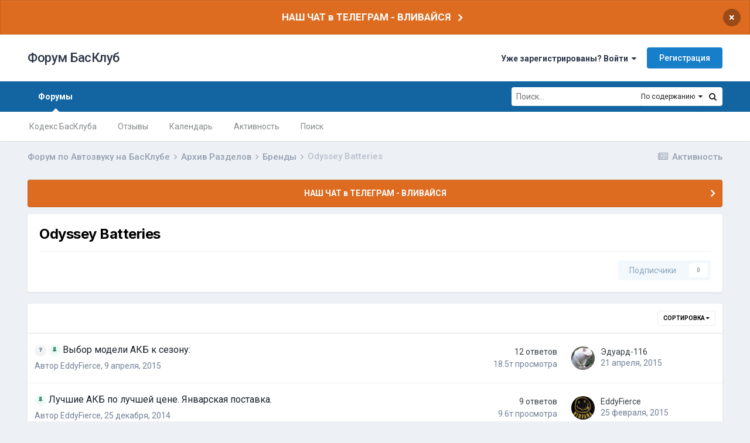

--- FILE ---
content_type: text/html;charset=UTF-8
request_url: https://bassclub.ru/forum/69-odyssey-batteries/
body_size: 13611
content:
<!DOCTYPE html>
<html lang="ru-RU" dir="ltr">
	<head>
		<meta charset="utf-8">
		<title>Odyssey Batteries - Форум БасКлуб</title>
<!-- Yandex.Metrika counter -->
<script type="text/javascript" >
   (function(m,e,t,r,i,k,a){m[i]=m[i]||function(){(m[i].a=m[i].a||[]).push(arguments)};
   m[i].l=1*new Date();k=e.createElement(t),a=e.getElementsByTagName(t)[0],k.async=1,k.src=r,a.parentNode.insertBefore(k,a)})
   (window, document, "script", "https://mc.yandex.ru/metrika/tag.js", "ym");

   ym(83273404, "init", {
        clickmap:true,
        trackLinks:true,
        accurateTrackBounce:true
   });
</script>
<noscript><div><img src="https://mc.yandex.ru/watch/83273404" style="position:absolute; left:-9999px;" alt="" /></div></noscript>
<!-- /Yandex.Metrika counter -->
		
			<script async src="https://www.googletagmanager.com/gtag/js?id=UA-135468793-1"></script>
<script>
  window.dataLayer = window.dataLayer || [];
  function gtag(){dataLayer.push(arguments);}
  gtag('js', new Date());
  gtag('config', 'UA-135468793-1');
</script>
		
		
		
		

	<meta name="viewport" content="width=device-width, initial-scale=1">


	
	


	<meta name="twitter:card" content="summary" />



	
		
	

	
		
			
				<meta name="description" content="">
			
		
	

	
		
			
				<meta property="og:title" content="Odyssey Batteries">
			
		
	

	
		
			
				<meta property="og:description" content="">
			
		
	

	
		
			
				<meta property="og:site_name" content="Форум БасКлуб">
			
		
	

	
		
			
				<meta property="og:locale" content="ru_RU">
			
		
	


	
		<link rel="canonical" href="https://bassclub.ru/forum/69-odyssey-batteries/" />
	

<link rel="alternate" type="application/rss+xml" title="Odyssey Batteries последних тем" href="https://bassclub.ru/forum/69-odyssey-batteries.xml/" />


<link rel="manifest" href="https://bassclub.ru/forum/manifest.webmanifest/">
<meta name="msapplication-config" content="https://bassclub.ru/forum/browserconfig.xml/">
<meta name="msapplication-starturl" content="/">
<meta name="application-name" content="Форум БасКлуб">

<meta name="apple-mobile-web-app-title" content="Форум БасКлуб">

	<meta name="theme-color" content="#ffffff">










<link rel="preload" href="//bassclub.ru/forum/applications/core/interface/font/fontawesome-webfont.woff2?v=4.7.0" as="font" crossorigin="anonymous">
		


	
		
			<link href="https://fonts.googleapis.com/css?family=Inter:300,300i,400,500,400i,700,700i" rel="stylesheet" referrerpolicy="origin">
		
		
			<link href="https://fonts.googleapis.com/css?family=Roboto:300,300i,400,400i,500,700,700i" rel="stylesheet" referrerpolicy="origin">
		
	



	<link rel='stylesheet' href='https://bassclub.ru/forum/uploads/css_built_16/341e4a57816af3ba440d891ca87450ff_framework.css?v=4e52a1ea3c1737186560' media='all'>

	<link rel='stylesheet' href='https://bassclub.ru/forum/uploads/css_built_16/05e81b71abe4f22d6eb8d1a929494829_responsive.css?v=4e52a1ea3c1737186560' media='all'>

	<link rel='stylesheet' href='https://bassclub.ru/forum/uploads/css_built_16/20446cf2d164adcc029377cb04d43d17_flags.css?v=4e52a1ea3c1737186560' media='all'>

	<link rel='stylesheet' href='https://bassclub.ru/forum/uploads/css_built_16/90eb5adf50a8c640f633d47fd7eb1778_core.css?v=4e52a1ea3c1737186560' media='all'>

	<link rel='stylesheet' href='https://bassclub.ru/forum/uploads/css_built_16/5a0da001ccc2200dc5625c3f3934497d_core_responsive.css?v=4e52a1ea3c1737186560' media='all'>

	<link rel='stylesheet' href='https://bassclub.ru/forum/uploads/css_built_16/f6c2e70b9ca9bb3683a2629adf2a13b9_feedback.css?v=4e52a1ea3c1737186560' media='all'>

	<link rel='stylesheet' href='https://bassclub.ru/forum/uploads/css_built_16/62e269ced0fdab7e30e026f1d30ae516_forums.css?v=4e52a1ea3c1737186560' media='all'>

	<link rel='stylesheet' href='https://bassclub.ru/forum/uploads/css_built_16/76e62c573090645fb99a15a363d8620e_forums_responsive.css?v=4e52a1ea3c1737186560' media='all'>





<link rel='stylesheet' href='https://bassclub.ru/forum/uploads/css_built_16/258adbb6e4f3e83cd3b355f84e3fa002_custom.css?v=4e52a1ea3c1737186560' media='all'>




		
		

        <link rel="icon" type="image/png" sizes="16x16" href="/favicon16.png">
        <link rel="icon" type="image/png" sizes="32x32" href="/favicon32.png">      
        <link rel="icon" type="image/png" sizes="120x120" href="/favicon120.png">
        <link rel="icon" type="image/png" sizes="192x192" href="/favicon192.png">
        <link rel="image_src" href="//bassclub.ru/bassclub-logo-22.png" />
        <script async src="https://pagead2.googlesyndication.com/pagead/js/adsbygoogle.js?client=ca-pub-2115546050444221" crossorigin="anonymous"></script>
  </head>
	<body class='ipsApp ipsApp_front ipsJS_none ipsClearfix' data-controller='core.front.core.app' data-message="" data-pageApp='forums' data-pageLocation='front' data-pageModule='forums' data-pageController='forums' data-pageID='69'  >
		
		  <a href='#ipsLayout_mainArea' class='ipsHide' title='Перейти к основному содержанию на этой странице' accesskey='m'>Перейти к содержанию</a>
		
			<div id='ipsLayout_header' class='ipsClearfix'>
				



<div class='cAnnouncements' data-controller="core.front.core.announcementBanner" >
	
	<div class='cAnnouncementPageTop ipsJS_hide ipsAnnouncement ipsMessage_warning' data-announcementId="10">
        
        <a href='https://t.me/bassclub_chat' target="_blank" rel='noopener'>НАШ ЧАТ в ТЕЛЕГРАМ - ВЛИВАЙСЯ</a>
        

		<a href='#' data-role="dismissAnnouncement">×</a>
	</div>
	
</div>



				<header>
					<div class='ipsLayout_container'>
						

<a href='https://bassclub.ru/forum/' id='elSiteTitle' accesskey='1'>Форум БасКлуб</a>

						
							

	<ul id='elUserNav' class='ipsList_inline cSignedOut ipsResponsive_showDesktop'>
		
		<li id='elSignInLink'>
			<a href='https://bassclub.ru/forum/login/' data-ipsMenu-closeOnClick="false" data-ipsMenu id='elUserSignIn'>
				Уже зарегистрированы? Войти &nbsp;<i class='fa fa-caret-down'></i>
			</a>
			
<div id='elUserSignIn_menu' class='ipsMenu ipsMenu_auto ipsHide'>
	<form accept-charset='utf-8' method='post' action='https://bassclub.ru/forum/login/'>
		<input type="hidden" name="csrfKey" value="c6023e810e054c1d301c166f9cce73ae">
		<input type="hidden" name="ref" value="aHR0cHM6Ly9iYXNzY2x1Yi5ydS9mb3J1bS82OS1vZHlzc2V5LWJhdHRlcmllcy8=">
		<div data-role="loginForm">
			
			
			
				<div class='ipsColumns ipsColumns_noSpacing'>
					<div class='ipsColumn ipsColumn_wide' id='elUserSignIn_internal'>
						
<div class="ipsPad ipsForm ipsForm_vertical">
	<h4 class="ipsType_sectionHead">Войти</h4>
	<br><br>
	<ul class='ipsList_reset'>
		<li class="ipsFieldRow ipsFieldRow_noLabel ipsFieldRow_fullWidth">
			
			
				<input type="text" placeholder="Отображаемое имя" name="auth" autocomplete="username">
			
		</li>
		<li class="ipsFieldRow ipsFieldRow_noLabel ipsFieldRow_fullWidth">
			<input type="password" placeholder="Пароль" name="password" autocomplete="current-password">
		</li>
		<li class="ipsFieldRow ipsFieldRow_checkbox ipsClearfix">
			<span class="ipsCustomInput">
				<input type="checkbox" name="remember_me" id="remember_me_checkbox" value="1" checked aria-checked="true">
				<span></span>
			</span>
			<div class="ipsFieldRow_content">
				<label class="ipsFieldRow_label" for="remember_me_checkbox">Запомнить</label>
				<span class="ipsFieldRow_desc">Не рекомендуется для компьютеров с общим доступом</span>
			</div>
		</li>
		<li class="ipsFieldRow ipsFieldRow_fullWidth">
			<button type="submit" name="_processLogin" value="usernamepassword" class="ipsButton ipsButton_primary ipsButton_small" id="elSignIn_submit">Войти</button>
			
				<p class="ipsType_right ipsType_small">
					
						<a href='https://bassclub.ru/forum/lostpassword/' data-ipsDialog data-ipsDialog-title='Забыли пароль?'>
					
					Забыли пароль?</a>
				</p>
			
		</li>
	</ul>
</div>
					</div>
					<div class='ipsColumn ipsColumn_wide'>
						<div class='ipsPadding' id='elUserSignIn_external'>
							<div class='ipsAreaBackground_light ipsPadding:half'>
								
								
									<div class='ipsType_center ipsMargin_top:half'>
										

<button type="submit" name="_processLogin" value="5" class='ipsButton ipsButton_verySmall ipsButton_fullWidth ipsSocial ipsSocial_vkcom' style="background-color: #4a76a8">
	
		<span class='ipsSocial_icon'>
			
				<i class='fa fa-vk'></i>
			
		</span>
		<span class='ipsSocial_text'>Войти через ВКонтакте</span>
	
</button>
									</div>
								
							</div>
						</div>
					</div>
				</div>
			
		</div>
	</form>
</div>
		</li>
		
			<li>
				
					<a href='https://bassclub.ru/forum/register/' data-ipsDialog data-ipsDialog-size='narrow' data-ipsDialog-title='Регистрация' id='elRegisterButton' class='ipsButton ipsButton_normal ipsButton_primary'>Регистрация</a>
				
			</li>
		
	</ul>

							
<ul class='ipsMobileHamburger ipsList_reset ipsResponsive_hideDesktop'>
	<li data-ipsDrawer data-ipsDrawer-drawerElem='#elMobileDrawer'>
		<a href='#'>
			
			
				
			
			
			
			<i class='fa fa-navicon'></i>
		</a>
	</li>
</ul>
						
					</div>
				</header>
				

	<nav data-controller='core.front.core.navBar' class=' ipsResponsive_showDesktop'>
		<div class='ipsNavBar_primary ipsLayout_container '>
			<ul data-role="primaryNavBar" class='ipsClearfix'>
				


	
		
		
			
		
		<li class='ipsNavBar_active' data-active id='elNavSecondary_41' data-role="navBarItem" data-navApp="forums" data-navExt="Forums">
			
			
				<a href="https://bassclub.ru/forum/"  data-navItem-id="41" data-navDefault>
					Форумы<span class='ipsNavBar_active__identifier'></span>
				</a>
			
			
				<ul class='ipsNavBar_secondary ' data-role='secondaryNavBar'>
					


	
		
		
		<li  id='elNavSecondary_50' data-role="navBarItem" data-navApp="core" data-navExt="CustomItem">
			
			
				<a href="https://bassclub.ru/forum/topic/123473-kodeks-basskluba/"  data-navItem-id="50" >
					Кодекс БасКлуба<span class='ipsNavBar_active__identifier'></span>
				</a>
			
			
		</li>
	
	

	
		
		
		<li  id='elNavSecondary_48' data-role="navBarItem" data-navApp="feedback" data-navExt="Feedback">
			
			
				<a href="https://bassclub.ru/forum/feedback/"  data-navItem-id="48" >
					Отзывы<span class='ipsNavBar_active__identifier'></span>
				</a>
			
			
		</li>
	
	

	
		
		
		<li  id='elNavSecondary_42' data-role="navBarItem" data-navApp="calendar" data-navExt="Calendar">
			
			
				<a href="https://bassclub.ru/forum/calendar/"  data-navItem-id="42" >
					Календарь<span class='ipsNavBar_active__identifier'></span>
				</a>
			
			
		</li>
	
	

	
		
		
		<li  id='elNavSecondary_44' data-role="navBarItem" data-navApp="core" data-navExt="AllActivity">
			
			
				<a href="https://bassclub.ru/forum/discover/"  data-navItem-id="44" >
					Активность<span class='ipsNavBar_active__identifier'></span>
				</a>
			
			
		</li>
	
	

	
		
		
		<li  id='elNavSecondary_45' data-role="navBarItem" data-navApp="core" data-navExt="Search">
			
			
				<a href="https://bassclub.ru/forum/search/"  data-navItem-id="45" >
					Поиск<span class='ipsNavBar_active__identifier'></span>
				</a>
			
			
		</li>
	
	

					<li class='ipsHide' id='elNavigationMore_41' data-role='navMore'>
						<a href='#' data-ipsMenu data-ipsMenu-appendTo='#elNavigationMore_41' id='elNavigationMore_41_dropdown'>Больше <i class='fa fa-caret-down'></i></a>
						<ul class='ipsHide ipsMenu ipsMenu_auto' id='elNavigationMore_41_dropdown_menu' data-role='moreDropdown'></ul>
					</li>
				</ul>
			
		</li>
	
	

				<li class='ipsHide' id='elNavigationMore' data-role='navMore'>
					<a href='#' data-ipsMenu data-ipsMenu-appendTo='#elNavigationMore' id='elNavigationMore_dropdown'>Больше</a>
					<ul class='ipsNavBar_secondary ipsHide' data-role='secondaryNavBar'>
						<li class='ipsHide' id='elNavigationMore_more' data-role='navMore'>
							<a href='#' data-ipsMenu data-ipsMenu-appendTo='#elNavigationMore_more' id='elNavigationMore_more_dropdown'>Больше <i class='fa fa-caret-down'></i></a>
							<ul class='ipsHide ipsMenu ipsMenu_auto' id='elNavigationMore_more_dropdown_menu' data-role='moreDropdown'></ul>
						</li>
					</ul>
				</li>
			</ul>
			

	<div id="elSearchWrapper">
		<div id='elSearch'>
			<form accept-charset='utf-8' action='//bassclub.ru/forum/search/?do=quicksearch' method='post'>
				<input type='search' id='elSearchField' placeholder='Поиск...' name='q' autocomplete='off' aria-label='Поиск'>
				<a href='#' id='elSearchType'><span>По содержанию</span> &nbsp;<i class='fa fa-caret-down'></i></a>
				<button class='cSearchSubmit' type="submit" aria-label='Поиск'><i class="fa fa-search"></i></button>
				<div id="elSearchExpanded">
					<ul class="ipsSideMenu_list ipsSideMenu_withRadios ipsSideMenu_small" data-ipsSideMenu data-ipsSideMenu-type="radio" data-ipsSideMenu-responsive="false" data-role="searchTypes">
						<li>
							<span class='ipsSideMenu_item' data-ipsMenuValue='titles'>
								<input type="radio" name="search_type" value="titles" id="elSearchType_titles">
								<label for='elSearchType_titles' id='elSearchType_titles_label'>По заголовкам</label>
							</span>
						</li>
						<li>
							<span class='ipsSideMenu_item ipsSideMenu_itemActive' data-ipsMenuValue='content'>
								<input type="radio" name="search_type" value="content" checked id="elSearchType_content">
								<label for='elSearchType_content' id='elSearchType_content_label'>По содержанию</label>
							</span>
						</li>
						<li>
							<span class='ipsSideMenu_item' data-ipsMenuValue='members'>
								<input type="radio" name="search_type" value="members" id="elSearchType_members">
								<label for='elSearchType_members' id='elSearchType_members_label'>По пользователям</label>
							</span>
						</li>
						<li>
							<span class='ipsSideMenu_item' data-ipsMenuValue='tags'>
								<input type="radio" name="search_type" value="tags" id="elSearchType_tags">
								<label for='elSearchType_tags' id='elSearchType_tags_label'>По тегам</label>
							</span>
						</li>
					</ul>
				</div>
			</form>
		</div>
	</div>

		</div>
	</nav>

				
<ul id='elMobileNav' class='ipsResponsive_hideDesktop' data-controller='core.front.core.mobileNav'>
	
		
			
			
				
				
			
				
					<li id='elMobileBreadcrumb'>
						<a href='https://bassclub.ru/forum/82-brendy/'>
							<span>Бренды</span>
						</a>
					</li>
				
				
			
				
				
			
		
	
	
	
	<li >
		<a data-action="defaultStream" href='https://bassclub.ru/forum/discover/'><i class="fa fa-newspaper-o" aria-hidden="true"></i></a>
	</li>

	

	
		<li class='ipsJS_show'>
			<a href='https://bassclub.ru/forum/search/'><i class='fa fa-search'></i></a>
		</li>
	
</ul>
			</div>
		
		<main id='ipsLayout_body' class='ipsLayout_container'>
			<div id='ipsLayout_contentArea'>
				<div id='ipsLayout_contentWrapper'>
					
<nav class='ipsBreadcrumb ipsBreadcrumb_top ipsFaded_withHover'>
	

	<ul class='ipsList_inline ipsPos_right'>
		
		<li >
			<a data-action="defaultStream" class='ipsType_light '  href='https://bassclub.ru/forum/discover/'><i class="fa fa-newspaper-o" aria-hidden="true"></i> <span>Активность</span></a>
		</li>
		
	</ul>

	<ul data-role="breadcrumbList">
		<li>
			<a title="Форум по Автозвуку на БасКлубе" href='https://bassclub.ru/forum/'>
				<span>Форум по Автозвуку на БасКлубе <i class='fa fa-angle-right'></i></span>
			</a>
		</li>
		
		
			<li>
				
					<a href='https://bassclub.ru/forum/30-arhiv-razdelov/'>
						<span>Архив Разделов <i class='fa fa-angle-right' aria-hidden="true"></i></span>
					</a>
				
			</li>
		
			<li>
				
					<a href='https://bassclub.ru/forum/82-brendy/'>
						<span>Бренды <i class='fa fa-angle-right' aria-hidden="true"></i></span>
					</a>
				
			</li>
		
			<li>
				
					Odyssey Batteries
				
			</li>
		
	</ul>
</nav>
					
					<div id='ipsLayout_mainArea'>
						
						
						
						

	


	<div class='cAnnouncementsContent'>
		
		<div class='cAnnouncementContentTop ipsAnnouncement ipsMessage_warning ipsType_center'>
            
            <a href='https://t.me/bassclub_chat' target="_blank" rel='noopener'>НАШ ЧАТ в ТЕЛЕГРАМ - ВЛИВАЙСЯ</a>
            
		</div>
		
	</div>



						




	
	<div class="ipsPageHeader  ipsBox ipsResponsive_pull ipsPadding ipsClearfix" >
		<header>
			<h1 class="ipsType_pageTitle">Odyssey Batteries</h1>
			
				



<div class='ipsType_richText ipsType_normal' data-controller='core.front.core.lightboxedImages' >

</div>

			
			
			
				<hr class='ipsHr ipsResponsive_hidePhone' />
				<div class='ipsClearfix ipsResponsive_hidePhone'>
					<div class='ipsPos_right'>

<div data-followApp='forums' data-followArea='forum' data-followID='69' data-controller='core.front.core.followButton'>
	

	<a href='https://bassclub.ru/forum/login/' rel="nofollow" class="ipsFollow ipsPos_middle ipsButton ipsButton_light ipsButton_verySmall ipsButton_disabled" data-role="followButton" data-ipsTooltip title='Авторизация'>
		<span>Подписчики</span>
		<span class='ipsCommentCount'>0</span>
	</a>

</div></div>
				</div>
			
		</header>
	</div>
	
	

<div data-controller='forums.front.forum.forumPage'>
	<ul class="ipsToolList ipsToolList_horizontal ipsToolList_horizontal--flex ipsClearfix ipsSpacer_both">
		





	</ul>
	
<div class='ipsBox ipsResponsive_pull' data-baseurl='https://bassclub.ru/forum/69-odyssey-batteries/' data-resort='listResort' data-tableID='topics'  data-controller='core.global.core.table'>
	
		<h2 class='ipsType_sectionTitle ipsHide ipsType_medium ipsType_reset ipsClear'>В форуме 16 тем</h2>
	

	
	<div class="ipsButtonBar ipsPad_half ipsClearfix ipsClear">
		

		<ul class="ipsButtonRow ipsPos_right ipsClearfix">
			
				<li>
					<a href="#elSortByMenu_menu" id="elSortByMenu_98e61b57d4890bb40532346121d5f055" data-role='sortButton' data-ipsMenu data-ipsMenu-activeClass="ipsButtonRow_active" data-ipsMenu-selectable="radio">Сортировка <i class="fa fa-caret-down"></i></a>
					<ul class="ipsMenu ipsMenu_auto ipsMenu_withStem ipsMenu_selectable ipsHide" id="elSortByMenu_98e61b57d4890bb40532346121d5f055_menu">
						
						
							<li class="ipsMenu_item ipsMenu_itemChecked" data-ipsMenuValue="last_post" data-sortDirection='desc'><a href="https://bassclub.ru/forum/69-odyssey-batteries/?sortby=last_post&amp;sortdirection=desc" rel="nofollow">Последние обновления</a></li>
						
							<li class="ipsMenu_item " data-ipsMenuValue="title" data-sortDirection='asc'><a href="https://bassclub.ru/forum/69-odyssey-batteries/?sortby=title&amp;sortdirection=asc" rel="nofollow">Заголовок</a></li>
						
							<li class="ipsMenu_item " data-ipsMenuValue="start_date" data-sortDirection='desc'><a href="https://bassclub.ru/forum/69-odyssey-batteries/?sortby=start_date&amp;sortdirection=desc" rel="nofollow">Дата начала</a></li>
						
							<li class="ipsMenu_item " data-ipsMenuValue="views" data-sortDirection='desc'><a href="https://bassclub.ru/forum/69-odyssey-batteries/?sortby=views&amp;sortdirection=desc" rel="nofollow">Самые просматриваемые</a></li>
						
							<li class="ipsMenu_item " data-ipsMenuValue="posts" data-sortDirection='desc'><a href="https://bassclub.ru/forum/69-odyssey-batteries/?sortby=posts&amp;sortdirection=desc" rel="nofollow">Больше ответов</a></li>
						
						
							<li class="ipsMenu_item " data-noSelect="true">
								<a href='https://bassclub.ru/forum/69-odyssey-batteries/?advancedSearchForm=1&amp;sortby=forums_topics.last_post&amp;sortdirection=DESC' rel="nofollow" data-ipsDialog data-ipsDialog-title='Своя сортировка'>Кастом</a>
							</li>
						
					</ul>
				</li>
			
				
		</ul>
		


		<div data-role="tablePagination" class='ipsHide'>
			


		</div>
	</div>
	
	
		
			<ol class='ipsClear ipsDataList cForumTopicTable  cTopicList ' id='elTable_98e61b57d4890bb40532346121d5f055' data-role="tableRows">
				


	
	

	
	

	
	

	
	

	
	

	
	

	
	

	
	

	
	

	
	

	
	

	
	

	
	

	
	

	
	

	
	


	
	
		
		
		
		
			<li class="ipsDataItem ipsDataItem_responsivePhoto    " data-rowid="79799">
				
				<div class="ipsDataItem_main">
					
					<h4 class="ipsDataItem_title ipsContained_container">
						
						
						
						

						
							<span><span class="ipsBadge ipsBadge_icon ipsBadge_small ipsBadge_neutral" data-ipstooltip title="С опросами"><i class="fa fa-question"></i></span></span>
						
						
						
														
							
								<span><span class="ipsBadge ipsBadge_icon ipsBadge_small ipsBadge_positive" data-ipstooltip title="Закреплено"><i class="fa fa-thumb-tack"></i></span></span>
							
							
						
										
												

						<span class="ipsType_break ipsContained">
							<a href="https://bassclub.ru/forum/topic/79799-vybor-modeli-akb-k-sezonu/" class="" title="Выбор модели АКБ к сезону: "  data-ipshover data-ipshover-target="https://bassclub.ru/forum/topic/79799-vybor-modeli-akb-k-sezonu/?preview=1" data-ipshover-timeout="1.5" >
								<span>
									Выбор модели АКБ к сезону:
								</span>
							</a>
						</span>
						
					</h4>
					<div class="ipsDataItem_meta ipsType_reset ipsType_light ipsType_blendLinks">
						<span>
							Автор 


<a href='https://bassclub.ru/forum/profile/2214-eddyfierce/' rel="nofollow" data-ipsHover data-ipsHover-width='370' data-ipsHover-target='https://bassclub.ru/forum/profile/2214-eddyfierce/?do=hovercard&amp;referrer=https%253A%252F%252Fbassclub.ru%252Fforum%252F69-odyssey-batteries%252F' title="Перейти в профиль EddyFierce" class="ipsType_break">EddyFierce</a>, 
						</span><time datetime='2015-04-09T12:49:14Z' title='04/09/15 12:49 ' data-short='10 г'>9 апреля, 2015</time>
						
						
					</div>
				</div>
				<ul class="ipsDataItem_stats">
					
					
						<li >
							<span class="ipsDataItem_stats_number">12</span>
							<span class="ipsDataItem_stats_type"> ответов</span>
							
						</li>
					
						<li class="ipsType_light" >
							<span class="ipsDataItem_stats_number">18.5т</span>
							<span class="ipsDataItem_stats_type"> просмотра</span>
							
						</li>
					
					
				</ul>
				<ul class="ipsDataItem_lastPoster ipsDataItem_withPhoto ipsType_blendLinks">
					<li>
						
							


	<a href="https://bassclub.ru/forum/profile/16427-%D1%8D%D0%B4%D1%83%D0%B0%D1%80%D0%B4-116/" rel="nofollow" data-ipshover data-ipshover-width="370" data-ipshover-target="https://bassclub.ru/forum/profile/16427-%D1%8D%D0%B4%D1%83%D0%B0%D1%80%D0%B4-116/?do=hovercard"  class="ipsUserPhoto ipsUserPhoto_tiny" title="Перейти в профиль Эдуард-116">
		
<img src="https://bassclub.ru/forum/uploads/monthly_2019_02/avatar_16427.thumb.jpg" alt="Эдуард-116" itemprop="image"> 

	</a>

						
					</li>
					<li>
						
							
								


<a href='https://bassclub.ru/forum/profile/16427-%D1%8D%D0%B4%D1%83%D0%B0%D1%80%D0%B4-116/' rel="nofollow" data-ipsHover data-ipsHover-width='370' data-ipsHover-target='https://bassclub.ru/forum/profile/16427-%D1%8D%D0%B4%D1%83%D0%B0%D1%80%D0%B4-116/?do=hovercard&amp;referrer=https%253A%252F%252Fbassclub.ru%252Fforum%252F69-odyssey-batteries%252F' title="Перейти в профиль Эдуард-116" class="ipsType_break">Эдуард-116</a>
							
						
					</li>
					<li class="ipsType_light">
						<a href="https://bassclub.ru/forum/topic/79799-vybor-modeli-akb-k-sezonu/" title="Перейти к последнему посту" class="ipsType_blendLinks">
							<time datetime='2015-04-21T23:04:58Z' title='04/21/15 23:04 ' data-short='10 г'>21 апреля, 2015</time>
						</a>
					</li>
				</ul>
				
			</li>
		
	
		
		
		
		
			<li class="ipsDataItem ipsDataItem_responsivePhoto    " data-rowid="74215">
				
				<div class="ipsDataItem_main">
					
					<h4 class="ipsDataItem_title ipsContained_container">
						
						
						
						

						
						
						
														
							
								<span><span class="ipsBadge ipsBadge_icon ipsBadge_small ipsBadge_positive" data-ipstooltip title="Закреплено"><i class="fa fa-thumb-tack"></i></span></span>
							
							
						
										
												

						<span class="ipsType_break ipsContained">
							<a href="https://bassclub.ru/forum/topic/74215-luchshie-akb-po-luchshey-tsene-yanvarskaya-postavka/" class="" title="Лучшие АКБ по лучшей цене. Январская поставка. "  data-ipshover data-ipshover-target="https://bassclub.ru/forum/topic/74215-luchshie-akb-po-luchshey-tsene-yanvarskaya-postavka/?preview=1" data-ipshover-timeout="1.5" >
								<span>
									Лучшие АКБ по лучшей цене. Январская поставка.
								</span>
							</a>
						</span>
						
					</h4>
					<div class="ipsDataItem_meta ipsType_reset ipsType_light ipsType_blendLinks">
						<span>
							Автор 


<a href='https://bassclub.ru/forum/profile/2214-eddyfierce/' rel="nofollow" data-ipsHover data-ipsHover-width='370' data-ipsHover-target='https://bassclub.ru/forum/profile/2214-eddyfierce/?do=hovercard&amp;referrer=https%253A%252F%252Fbassclub.ru%252Fforum%252F69-odyssey-batteries%252F' title="Перейти в профиль EddyFierce" class="ipsType_break">EddyFierce</a>, 
						</span><time datetime='2014-12-25T17:47:51Z' title='12/25/14 17:47 ' data-short='11 г'>25 декабря, 2014</time>
						
						
					</div>
				</div>
				<ul class="ipsDataItem_stats">
					
					
						<li >
							<span class="ipsDataItem_stats_number">9</span>
							<span class="ipsDataItem_stats_type"> ответов</span>
							
						</li>
					
						<li class="ipsType_light" >
							<span class="ipsDataItem_stats_number">9.6т</span>
							<span class="ipsDataItem_stats_type"> просмотра</span>
							
						</li>
					
					
				</ul>
				<ul class="ipsDataItem_lastPoster ipsDataItem_withPhoto ipsType_blendLinks">
					<li>
						
							


	<a href="https://bassclub.ru/forum/profile/2214-eddyfierce/" rel="nofollow" data-ipshover data-ipshover-width="370" data-ipshover-target="https://bassclub.ru/forum/profile/2214-eddyfierce/?do=hovercard"  class="ipsUserPhoto ipsUserPhoto_tiny" title="Перейти в профиль EddyFierce">
		
<img src="https://bassclub.ru/forum/uploads/monthly_2019_02/avatar_2214.thumb.gif" alt="EddyFierce" itemprop="image"> 

	</a>

						
					</li>
					<li>
						
							
								


<a href='https://bassclub.ru/forum/profile/2214-eddyfierce/' rel="nofollow" data-ipsHover data-ipsHover-width='370' data-ipsHover-target='https://bassclub.ru/forum/profile/2214-eddyfierce/?do=hovercard&amp;referrer=https%253A%252F%252Fbassclub.ru%252Fforum%252F69-odyssey-batteries%252F' title="Перейти в профиль EddyFierce" class="ipsType_break">EddyFierce</a>
							
						
					</li>
					<li class="ipsType_light">
						<a href="https://bassclub.ru/forum/topic/74215-luchshie-akb-po-luchshey-tsene-yanvarskaya-postavka/" title="Перейти к последнему посту" class="ipsType_blendLinks">
							<time datetime='2015-02-25T04:59:31Z' title='02/25/15 04:59 ' data-short='10 г'>25 февраля, 2015</time>
						</a>
					</li>
				</ul>
				
			</li>
		
	
		
		
		
		
			<li class="ipsDataItem ipsDataItem_responsivePhoto    " data-rowid="57117">
				
				<div class="ipsDataItem_main">
					
					<h4 class="ipsDataItem_title ipsContained_container">
						
						
						
						

						
						
						
										
												

						<span class="ipsType_break ipsContained">
							<a href="https://bassclub.ru/forum/topic/57117-akb-odyssey-v-vashey-sistemefoto/" class="" title="АКБ Odyssey в вашей системе(фото) "  data-ipshover data-ipshover-target="https://bassclub.ru/forum/topic/57117-akb-odyssey-v-vashey-sistemefoto/?preview=1" data-ipshover-timeout="1.5" >
								<span>
									АКБ Odyssey в вашей системе(фото)
								</span>
							</a>
						</span>
						
							

	<span class='ipsPagination ipsPagination_mini' id='elPagination_97580afab7242d1bf9a8356eff960ad5'>
		
			<span class='ipsPagination_page'><a href='https://bassclub.ru/forum/topic/57117-akb-odyssey-v-vashey-sistemefoto/#comments' data-ipsTooltip title='Перейти на страницу 1'>1</a></span>
		
			<span class='ipsPagination_page'><a href='https://bassclub.ru/forum/topic/57117-akb-odyssey-v-vashey-sistemefoto/page/2/#comments' data-ipsTooltip title='Перейти на страницу 2'>2</a></span>
		
		
	</span>

						
					</h4>
					<div class="ipsDataItem_meta ipsType_reset ipsType_light ipsType_blendLinks">
						<span>
							Автор 


<a href='https://bassclub.ru/forum/profile/2214-eddyfierce/' rel="nofollow" data-ipsHover data-ipsHover-width='370' data-ipsHover-target='https://bassclub.ru/forum/profile/2214-eddyfierce/?do=hovercard&amp;referrer=https%253A%252F%252Fbassclub.ru%252Fforum%252F69-odyssey-batteries%252F' title="Перейти в профиль EddyFierce" class="ipsType_break">EddyFierce</a>, 
						</span><time datetime='2013-12-09T07:48:40Z' title='12/09/13 07:48 ' data-short='12 г'>9 декабря, 2013</time>
						
						
					</div>
				</div>
				<ul class="ipsDataItem_stats">
					
					
						<li >
							<span class="ipsDataItem_stats_number">25</span>
							<span class="ipsDataItem_stats_type"> ответов</span>
							
						</li>
					
						<li class="ipsType_light" >
							<span class="ipsDataItem_stats_number">23.9т</span>
							<span class="ipsDataItem_stats_type"> просмотра</span>
							
						</li>
					
					
				</ul>
				<ul class="ipsDataItem_lastPoster ipsDataItem_withPhoto ipsType_blendLinks">
					<li>
						
							


	<a href="https://bassclub.ru/forum/profile/5527-mix_up/" rel="nofollow" data-ipshover data-ipshover-width="370" data-ipshover-target="https://bassclub.ru/forum/profile/5527-mix_up/?do=hovercard"  class="ipsUserPhoto ipsUserPhoto_tiny" title="Перейти в профиль mix_up">
		
<img src="https://bassclub.ru/forum/uploads/monthly_2019_02/avatar_5527.thumb.jpg" alt="mix_up" itemprop="image"> 

	</a>

						
					</li>
					<li>
						
							
								


<a href='https://bassclub.ru/forum/profile/5527-mix_up/' rel="nofollow" data-ipsHover data-ipsHover-width='370' data-ipsHover-target='https://bassclub.ru/forum/profile/5527-mix_up/?do=hovercard&amp;referrer=https%253A%252F%252Fbassclub.ru%252Fforum%252F69-odyssey-batteries%252F' title="Перейти в профиль mix_up" class="ipsType_break">mix_up</a>
							
						
					</li>
					<li class="ipsType_light">
						<a href="https://bassclub.ru/forum/topic/57117-akb-odyssey-v-vashey-sistemefoto/" title="Перейти к последнему посту" class="ipsType_blendLinks">
							<time datetime='2015-06-04T11:57:13Z' title='06/04/15 11:57 ' data-short='10 г'>4 июня, 2015</time>
						</a>
					</li>
				</ul>
				
			</li>
		
	
		
		
		
		
			<li class="ipsDataItem ipsDataItem_responsivePhoto    " data-rowid="57115">
				
				<div class="ipsDataItem_main">
					
					<h4 class="ipsDataItem_title ipsContained_container">
						
						
						
						

						
						
						
										
												

						<span class="ipsType_break ipsContained">
							<a href="https://bassclub.ru/forum/topic/57115-tseny-2014-postavka-na-yanvar/" class="" title="Цены 2014. Поставка на январь. "  data-ipshover data-ipshover-target="https://bassclub.ru/forum/topic/57115-tseny-2014-postavka-na-yanvar/?preview=1" data-ipshover-timeout="1.5" >
								<span>
									Цены 2014. Поставка на январь.
								</span>
							</a>
						</span>
						
					</h4>
					<div class="ipsDataItem_meta ipsType_reset ipsType_light ipsType_blendLinks">
						<span>
							Автор 


<a href='https://bassclub.ru/forum/profile/2214-eddyfierce/' rel="nofollow" data-ipsHover data-ipsHover-width='370' data-ipsHover-target='https://bassclub.ru/forum/profile/2214-eddyfierce/?do=hovercard&amp;referrer=https%253A%252F%252Fbassclub.ru%252Fforum%252F69-odyssey-batteries%252F' title="Перейти в профиль EddyFierce" class="ipsType_break">EddyFierce</a>, 
						</span><time datetime='2013-12-09T07:40:31Z' title='12/09/13 07:40 ' data-short='12 г'>9 декабря, 2013</time>
						
						
					</div>
				</div>
				<ul class="ipsDataItem_stats">
					
					
						<li >
							<span class="ipsDataItem_stats_number">2</span>
							<span class="ipsDataItem_stats_type"> ответа</span>
							
						</li>
					
						<li class="ipsType_light" >
							<span class="ipsDataItem_stats_number">8.2т</span>
							<span class="ipsDataItem_stats_type"> просмотра</span>
							
						</li>
					
					
				</ul>
				<ul class="ipsDataItem_lastPoster ipsDataItem_withPhoto ipsType_blendLinks">
					<li>
						
							


	<a href="https://bassclub.ru/forum/profile/2214-eddyfierce/" rel="nofollow" data-ipshover data-ipshover-width="370" data-ipshover-target="https://bassclub.ru/forum/profile/2214-eddyfierce/?do=hovercard"  class="ipsUserPhoto ipsUserPhoto_tiny" title="Перейти в профиль EddyFierce">
		
<img src="https://bassclub.ru/forum/uploads/monthly_2019_02/avatar_2214.thumb.gif" alt="EddyFierce" itemprop="image"> 

	</a>

						
					</li>
					<li>
						
							
								


<a href='https://bassclub.ru/forum/profile/2214-eddyfierce/' rel="nofollow" data-ipsHover data-ipsHover-width='370' data-ipsHover-target='https://bassclub.ru/forum/profile/2214-eddyfierce/?do=hovercard&amp;referrer=https%253A%252F%252Fbassclub.ru%252Fforum%252F69-odyssey-batteries%252F' title="Перейти в профиль EddyFierce" class="ipsType_break">EddyFierce</a>
							
						
					</li>
					<li class="ipsType_light">
						<a href="https://bassclub.ru/forum/topic/57115-tseny-2014-postavka-na-yanvar/" title="Перейти к последнему посту" class="ipsType_blendLinks">
							<time datetime='2014-12-24T16:42:44Z' title='12/24/14 16:42 ' data-short='11 г'>24 декабря, 2014</time>
						</a>
					</li>
				</ul>
				
			</li>
		
	
		
		
		
		
			<li class="ipsDataItem ipsDataItem_responsivePhoto    " data-rowid="54784">
				
				<div class="ipsDataItem_main">
					
					<h4 class="ipsDataItem_title ipsContained_container">
						
						
						
						

						
						
						
										
												

						<span class="ipsType_break ipsContained">
							<a href="https://bassclub.ru/forum/topic/54784-nalichie-akb-garantiynye-momenty/" class="" title="Наличие АКБ, гарантийные моменты. "  data-ipshover data-ipshover-target="https://bassclub.ru/forum/topic/54784-nalichie-akb-garantiynye-momenty/?preview=1" data-ipshover-timeout="1.5" >
								<span>
									Наличие АКБ, гарантийные моменты.
								</span>
							</a>
						</span>
						
							

	<span class='ipsPagination ipsPagination_mini' id='elPagination_b1b038e747955b2032995790a5a83343'>
		
			<span class='ipsPagination_page'><a href='https://bassclub.ru/forum/topic/54784-nalichie-akb-garantiynye-momenty/#comments' data-ipsTooltip title='Перейти на страницу 1'>1</a></span>
		
			<span class='ipsPagination_page'><a href='https://bassclub.ru/forum/topic/54784-nalichie-akb-garantiynye-momenty/page/2/#comments' data-ipsTooltip title='Перейти на страницу 2'>2</a></span>
		
		
	</span>

						
					</h4>
					<div class="ipsDataItem_meta ipsType_reset ipsType_light ipsType_blendLinks">
						<span>
							Автор 


<a href='https://bassclub.ru/forum/profile/2214-eddyfierce/' rel="nofollow" data-ipsHover data-ipsHover-width='370' data-ipsHover-target='https://bassclub.ru/forum/profile/2214-eddyfierce/?do=hovercard&amp;referrer=https%253A%252F%252Fbassclub.ru%252Fforum%252F69-odyssey-batteries%252F' title="Перейти в профиль EddyFierce" class="ipsType_break">EddyFierce</a>, 
						</span><time datetime='2013-10-20T16:04:40Z' title='10/20/13 16:04 ' data-short='12 г'>20 октября, 2013</time>
						
						
					</div>
				</div>
				<ul class="ipsDataItem_stats">
					
					
						<li >
							<span class="ipsDataItem_stats_number">16</span>
							<span class="ipsDataItem_stats_type"> ответов</span>
							
						</li>
					
						<li class="ipsType_light" >
							<span class="ipsDataItem_stats_number">13.9т</span>
							<span class="ipsDataItem_stats_type"> просмотра</span>
							
						</li>
					
					
				</ul>
				<ul class="ipsDataItem_lastPoster ipsDataItem_withPhoto ipsType_blendLinks">
					<li>
						
							


	<a href="https://bassclub.ru/forum/profile/2214-eddyfierce/" rel="nofollow" data-ipshover data-ipshover-width="370" data-ipshover-target="https://bassclub.ru/forum/profile/2214-eddyfierce/?do=hovercard"  class="ipsUserPhoto ipsUserPhoto_tiny" title="Перейти в профиль EddyFierce">
		
<img src="https://bassclub.ru/forum/uploads/monthly_2019_02/avatar_2214.thumb.gif" alt="EddyFierce" itemprop="image"> 

	</a>

						
					</li>
					<li>
						
							
								


<a href='https://bassclub.ru/forum/profile/2214-eddyfierce/' rel="nofollow" data-ipsHover data-ipsHover-width='370' data-ipsHover-target='https://bassclub.ru/forum/profile/2214-eddyfierce/?do=hovercard&amp;referrer=https%253A%252F%252Fbassclub.ru%252Fforum%252F69-odyssey-batteries%252F' title="Перейти в профиль EddyFierce" class="ipsType_break">EddyFierce</a>
							
						
					</li>
					<li class="ipsType_light">
						<a href="https://bassclub.ru/forum/topic/54784-nalichie-akb-garantiynye-momenty/" title="Перейти к последнему посту" class="ipsType_blendLinks">
							<time datetime='2014-12-02T08:09:45Z' title='12/02/14 08:09 ' data-short='11 г'>2 декабря, 2014</time>
						</a>
					</li>
				</ul>
				
			</li>
		
	
		
		
		
		
			<li class="ipsDataItem ipsDataItem_responsivePhoto    " data-rowid="54785">
				
				<div class="ipsDataItem_main">
					
					<h4 class="ipsDataItem_title ipsContained_container">
						
						
						
						

						
						
						
										
												

						<span class="ipsType_break ipsContained">
							<a href="https://bassclub.ru/forum/topic/54785-tth-akbostorozhno-trafik/" class="" title="ТТХ АКБ.(осторожно, трафик) "  data-ipshover data-ipshover-target="https://bassclub.ru/forum/topic/54785-tth-akbostorozhno-trafik/?preview=1" data-ipshover-timeout="1.5" >
								<span>
									ТТХ АКБ.(осторожно, трафик)
								</span>
							</a>
						</span>
						
					</h4>
					<div class="ipsDataItem_meta ipsType_reset ipsType_light ipsType_blendLinks">
						<span>
							Автор 


<a href='https://bassclub.ru/forum/profile/2214-eddyfierce/' rel="nofollow" data-ipsHover data-ipsHover-width='370' data-ipsHover-target='https://bassclub.ru/forum/profile/2214-eddyfierce/?do=hovercard&amp;referrer=https%253A%252F%252Fbassclub.ru%252Fforum%252F69-odyssey-batteries%252F' title="Перейти в профиль EddyFierce" class="ipsType_break">EddyFierce</a>, 
						</span><time datetime='2013-10-20T16:18:00Z' title='10/20/13 16:18 ' data-short='12 г'>20 октября, 2013</time>
						
						
					</div>
				</div>
				<ul class="ipsDataItem_stats">
					
					
						<li >
							<span class="ipsDataItem_stats_number">12</span>
							<span class="ipsDataItem_stats_type"> ответов</span>
							
						</li>
					
						<li class="ipsType_light" >
							<span class="ipsDataItem_stats_number">12.2т</span>
							<span class="ipsDataItem_stats_type"> просмотров</span>
							
						</li>
					
					
				</ul>
				<ul class="ipsDataItem_lastPoster ipsDataItem_withPhoto ipsType_blendLinks">
					<li>
						
							


	<a href="https://bassclub.ru/forum/profile/382-deepreykztz/" rel="nofollow" data-ipshover data-ipshover-width="370" data-ipshover-target="https://bassclub.ru/forum/profile/382-deepreykztz/?do=hovercard"  class="ipsUserPhoto ipsUserPhoto_tiny" title="Перейти в профиль deepreykztz">
		
<img src="https://bassclub.ru/forum/uploads/monthly_2019_02/avatar_382.thumb.gif" alt="deepreykztz" itemprop="image"> 

	</a>

						
					</li>
					<li>
						
							
								


<a href='https://bassclub.ru/forum/profile/382-deepreykztz/' rel="nofollow" data-ipsHover data-ipsHover-width='370' data-ipsHover-target='https://bassclub.ru/forum/profile/382-deepreykztz/?do=hovercard&amp;referrer=https%253A%252F%252Fbassclub.ru%252Fforum%252F69-odyssey-batteries%252F' title="Перейти в профиль deepreykztz" class="ipsType_break">deepreykztz</a>
							
						
					</li>
					<li class="ipsType_light">
						<a href="https://bassclub.ru/forum/topic/54785-tth-akbostorozhno-trafik/" title="Перейти к последнему посту" class="ipsType_blendLinks">
							<time datetime='2014-11-23T19:40:39Z' title='11/23/14 19:40 ' data-short='11 г'>23 ноября, 2014</time>
						</a>
					</li>
				</ul>
				
			</li>
		
	
		
		
		
		
			<li class="ipsDataItem ipsDataItem_responsivePhoto    " data-rowid="71189">
				
				<div class="ipsDataItem_main">
					
					<h4 class="ipsDataItem_title ipsContained_container">
						
						
						
						

						
						
						
										
												

						<span class="ipsType_break ipsContained">
							<a href="https://bassclub.ru/forum/topic/71189-povyshenie-tsen-2015/" class="" title="Повышение цен 2015. "  data-ipshover data-ipshover-target="https://bassclub.ru/forum/topic/71189-povyshenie-tsen-2015/?preview=1" data-ipshover-timeout="1.5" >
								<span>
									Повышение цен 2015.
								</span>
							</a>
						</span>
						
					</h4>
					<div class="ipsDataItem_meta ipsType_reset ipsType_light ipsType_blendLinks">
						<span>
							Автор 


<a href='https://bassclub.ru/forum/profile/2214-eddyfierce/' rel="nofollow" data-ipsHover data-ipsHover-width='370' data-ipsHover-target='https://bassclub.ru/forum/profile/2214-eddyfierce/?do=hovercard&amp;referrer=https%253A%252F%252Fbassclub.ru%252Fforum%252F69-odyssey-batteries%252F' title="Перейти в профиль EddyFierce" class="ipsType_break">EddyFierce</a>, 
						</span><time datetime='2014-10-17T09:48:31Z' title='10/17/14 09:48 ' data-short='11 г'>17 октября, 2014</time>
						
						
					</div>
				</div>
				<ul class="ipsDataItem_stats">
					
					
						<li >
							<span class="ipsDataItem_stats_number">0</span>
							<span class="ipsDataItem_stats_type"> ответов</span>
							
						</li>
					
						<li class="ipsType_light" >
							<span class="ipsDataItem_stats_number">6.4т</span>
							<span class="ipsDataItem_stats_type"> просмотра</span>
							
						</li>
					
					
				</ul>
				<ul class="ipsDataItem_lastPoster ipsDataItem_withPhoto ipsType_blendLinks">
					<li>
						
							


	<a href="https://bassclub.ru/forum/profile/2214-eddyfierce/" rel="nofollow" data-ipshover data-ipshover-width="370" data-ipshover-target="https://bassclub.ru/forum/profile/2214-eddyfierce/?do=hovercard"  class="ipsUserPhoto ipsUserPhoto_tiny" title="Перейти в профиль EddyFierce">
		
<img src="https://bassclub.ru/forum/uploads/monthly_2019_02/avatar_2214.thumb.gif" alt="EddyFierce" itemprop="image"> 

	</a>

						
					</li>
					<li>
						
							
								


<a href='https://bassclub.ru/forum/profile/2214-eddyfierce/' rel="nofollow" data-ipsHover data-ipsHover-width='370' data-ipsHover-target='https://bassclub.ru/forum/profile/2214-eddyfierce/?do=hovercard&amp;referrer=https%253A%252F%252Fbassclub.ru%252Fforum%252F69-odyssey-batteries%252F' title="Перейти в профиль EddyFierce" class="ipsType_break">EddyFierce</a>
							
						
					</li>
					<li class="ipsType_light">
						<a href="https://bassclub.ru/forum/topic/71189-povyshenie-tsen-2015/" title="Перейти к последнему посту" class="ipsType_blendLinks">
							<time datetime='2014-10-17T09:48:31Z' title='10/17/14 09:48 ' data-short='11 г'>17 октября, 2014</time>
						</a>
					</li>
				</ul>
				
			</li>
		
	
		
		
		
		
			<li class="ipsDataItem ipsDataItem_responsivePhoto    " data-rowid="69477">
				
				<div class="ipsDataItem_main">
					
					<h4 class="ipsDataItem_title ipsContained_container">
						
						
						
						

						
						
						
										
												

						<span class="ipsType_break ipsContained">
							<a href="https://bassclub.ru/forum/topic/69477-odisey-2150/" class="" title="Одисей 2150 "  data-ipshover data-ipshover-target="https://bassclub.ru/forum/topic/69477-odisey-2150/?preview=1" data-ipshover-timeout="1.5" >
								<span>
									Одисей 2150
								</span>
							</a>
						</span>
						
					</h4>
					<div class="ipsDataItem_meta ipsType_reset ipsType_light ipsType_blendLinks">
						<span>
							Автор 


<a href='https://bassclub.ru/forum/profile/4123-%D1%81%D0%B0%D0%BD%D1%8F-zee/' rel="nofollow" data-ipsHover data-ipsHover-width='370' data-ipsHover-target='https://bassclub.ru/forum/profile/4123-%D1%81%D0%B0%D0%BD%D1%8F-zee/?do=hovercard&amp;referrer=https%253A%252F%252Fbassclub.ru%252Fforum%252F69-odyssey-batteries%252F' title="Перейти в профиль Саня Zee" class="ipsType_break">Саня Zee</a>, 
						</span><time datetime='2014-09-07T04:04:16Z' title='09/07/14 04:04 ' data-short='11 г'>7 сентября, 2014</time>
						
						
					</div>
				</div>
				<ul class="ipsDataItem_stats">
					
					
						<li >
							<span class="ipsDataItem_stats_number">12</span>
							<span class="ipsDataItem_stats_type"> ответов</span>
							
						</li>
					
						<li class="ipsType_light" >
							<span class="ipsDataItem_stats_number">7.2т</span>
							<span class="ipsDataItem_stats_type"> просмотра</span>
							
						</li>
					
					
				</ul>
				<ul class="ipsDataItem_lastPoster ipsDataItem_withPhoto ipsType_blendLinks">
					<li>
						
							


	<a href="https://bassclub.ru/forum/profile/2214-eddyfierce/" rel="nofollow" data-ipshover data-ipshover-width="370" data-ipshover-target="https://bassclub.ru/forum/profile/2214-eddyfierce/?do=hovercard"  class="ipsUserPhoto ipsUserPhoto_tiny" title="Перейти в профиль EddyFierce">
		
<img src="https://bassclub.ru/forum/uploads/monthly_2019_02/avatar_2214.thumb.gif" alt="EddyFierce" itemprop="image"> 

	</a>

						
					</li>
					<li>
						
							
								


<a href='https://bassclub.ru/forum/profile/2214-eddyfierce/' rel="nofollow" data-ipsHover data-ipsHover-width='370' data-ipsHover-target='https://bassclub.ru/forum/profile/2214-eddyfierce/?do=hovercard&amp;referrer=https%253A%252F%252Fbassclub.ru%252Fforum%252F69-odyssey-batteries%252F' title="Перейти в профиль EddyFierce" class="ipsType_break">EddyFierce</a>
							
						
					</li>
					<li class="ipsType_light">
						<a href="https://bassclub.ru/forum/topic/69477-odisey-2150/" title="Перейти к последнему посту" class="ipsType_blendLinks">
							<time datetime='2014-09-07T17:42:33Z' title='09/07/14 17:42 ' data-short='11 г'>7 сентября, 2014</time>
						</a>
					</li>
				</ul>
				
			</li>
		
	
		
		
		
		
			<li class="ipsDataItem ipsDataItem_responsivePhoto    " data-rowid="66166">
				
				<div class="ipsDataItem_main">
					
					<h4 class="ipsDataItem_title ipsContained_container">
						
						
						
						

						
						
						
										
												

						<span class="ipsType_break ipsContained">
							<a href="https://bassclub.ru/forum/topic/66166-razmery-odissev/" class="" title="Размеры ОДИССЕВ "  data-ipshover data-ipshover-target="https://bassclub.ru/forum/topic/66166-razmery-odissev/?preview=1" data-ipshover-timeout="1.5" >
								<span>
									Размеры ОДИССЕВ
								</span>
							</a>
						</span>
						
					</h4>
					<div class="ipsDataItem_meta ipsType_reset ipsType_light ipsType_blendLinks">
						<span>
							Автор 


<a href='https://bassclub.ru/forum/profile/4869-%D1%80%D0%B8%D0%BD%D0%B0%D1%82-%D0%B1%D1%83%D0%BB%D0%B0%D1%82%D0%BE%D0%B2%D0%B8%D1%87/' rel="nofollow" data-ipsHover data-ipsHover-width='370' data-ipsHover-target='https://bassclub.ru/forum/profile/4869-%D1%80%D0%B8%D0%BD%D0%B0%D1%82-%D0%B1%D1%83%D0%BB%D0%B0%D1%82%D0%BE%D0%B2%D0%B8%D1%87/?do=hovercard&amp;referrer=https%253A%252F%252Fbassclub.ru%252Fforum%252F69-odyssey-batteries%252F' title="Перейти в профиль Ринат Булатович" class="ipsType_break">Ринат Булатович</a>, 
						</span><time datetime='2014-06-22T17:05:40Z' title='06/22/14 17:05 ' data-short='11 г'>22 июня, 2014</time>
						
						
					</div>
				</div>
				<ul class="ipsDataItem_stats">
					
					
						<li >
							<span class="ipsDataItem_stats_number">2</span>
							<span class="ipsDataItem_stats_type"> ответа</span>
							
						</li>
					
						<li class="ipsType_light" >
							<span class="ipsDataItem_stats_number">5.8т</span>
							<span class="ipsDataItem_stats_type"> просмотров</span>
							
						</li>
					
					
				</ul>
				<ul class="ipsDataItem_lastPoster ipsDataItem_withPhoto ipsType_blendLinks">
					<li>
						
							


	<a href="https://bassclub.ru/forum/profile/1518-dmon147/" rel="nofollow" data-ipshover data-ipshover-width="370" data-ipshover-target="https://bassclub.ru/forum/profile/1518-dmon147/?do=hovercard"  class="ipsUserPhoto ipsUserPhoto_tiny" title="Перейти в профиль D!mon147">
		
<img src="https://bassclub.ru/forum/uploads/monthly_2019_02/avatar_1518.thumb.gif" alt="D!mon147" itemprop="image"> 

	</a>

						
					</li>
					<li>
						
							
								


<a href='https://bassclub.ru/forum/profile/1518-dmon147/' rel="nofollow" data-ipsHover data-ipsHover-width='370' data-ipsHover-target='https://bassclub.ru/forum/profile/1518-dmon147/?do=hovercard&amp;referrer=https%253A%252F%252Fbassclub.ru%252Fforum%252F69-odyssey-batteries%252F' title="Перейти в профиль D!mon147" class="ipsType_break">D!mon147</a>
							
						
					</li>
					<li class="ipsType_light">
						<a href="https://bassclub.ru/forum/topic/66166-razmery-odissev/" title="Перейти к последнему посту" class="ipsType_blendLinks">
							<time datetime='2014-06-22T17:07:46Z' title='06/22/14 17:07 ' data-short='11 г'>22 июня, 2014</time>
						</a>
					</li>
				</ul>
				
			</li>
		
	
		
		
		
		
			<li class="ipsDataItem ipsDataItem_responsivePhoto    " data-rowid="60495">
				
				<div class="ipsDataItem_main">
					
					<h4 class="ipsDataItem_title ipsContained_container">
						
						
						
						

						
						
						
										
												

						<span class="ipsType_break ipsContained">
							<a href="https://bassclub.ru/forum/topic/60495-privoz-akb-aprel-2014/" class="" title="Привоз АКБ апрель 2014. "  data-ipshover data-ipshover-target="https://bassclub.ru/forum/topic/60495-privoz-akb-aprel-2014/?preview=1" data-ipshover-timeout="1.5" >
								<span>
									Привоз АКБ апрель 2014.
								</span>
							</a>
						</span>
						
					</h4>
					<div class="ipsDataItem_meta ipsType_reset ipsType_light ipsType_blendLinks">
						<span>
							Автор 


<a href='https://bassclub.ru/forum/profile/2214-eddyfierce/' rel="nofollow" data-ipsHover data-ipsHover-width='370' data-ipsHover-target='https://bassclub.ru/forum/profile/2214-eddyfierce/?do=hovercard&amp;referrer=https%253A%252F%252Fbassclub.ru%252Fforum%252F69-odyssey-batteries%252F' title="Перейти в профиль EddyFierce" class="ipsType_break">EddyFierce</a>, 
						</span><time datetime='2014-02-21T18:14:28Z' title='02/21/14 18:14 ' data-short='11 г'>21 февраля, 2014</time>
						
						
					</div>
				</div>
				<ul class="ipsDataItem_stats">
					
					
						<li >
							<span class="ipsDataItem_stats_number">5</span>
							<span class="ipsDataItem_stats_type"> ответов</span>
							
						</li>
					
						<li class="ipsType_light" >
							<span class="ipsDataItem_stats_number">6.9т</span>
							<span class="ipsDataItem_stats_type"> просмотров</span>
							
						</li>
					
					
				</ul>
				<ul class="ipsDataItem_lastPoster ipsDataItem_withPhoto ipsType_blendLinks">
					<li>
						
							


	<a href="https://bassclub.ru/forum/profile/2214-eddyfierce/" rel="nofollow" data-ipshover data-ipshover-width="370" data-ipshover-target="https://bassclub.ru/forum/profile/2214-eddyfierce/?do=hovercard"  class="ipsUserPhoto ipsUserPhoto_tiny" title="Перейти в профиль EddyFierce">
		
<img src="https://bassclub.ru/forum/uploads/monthly_2019_02/avatar_2214.thumb.gif" alt="EddyFierce" itemprop="image"> 

	</a>

						
					</li>
					<li>
						
							
								


<a href='https://bassclub.ru/forum/profile/2214-eddyfierce/' rel="nofollow" data-ipsHover data-ipsHover-width='370' data-ipsHover-target='https://bassclub.ru/forum/profile/2214-eddyfierce/?do=hovercard&amp;referrer=https%253A%252F%252Fbassclub.ru%252Fforum%252F69-odyssey-batteries%252F' title="Перейти в профиль EddyFierce" class="ipsType_break">EddyFierce</a>
							
						
					</li>
					<li class="ipsType_light">
						<a href="https://bassclub.ru/forum/topic/60495-privoz-akb-aprel-2014/" title="Перейти к последнему посту" class="ipsType_blendLinks">
							<time datetime='2014-05-01T18:04:43Z' title='05/01/14 18:04 ' data-short='11 г'>1 мая, 2014</time>
						</a>
					</li>
				</ul>
				
			</li>
		
	
		
		
		
		
			<li class="ipsDataItem ipsDataItem_responsivePhoto    " data-rowid="61840">
				
				<div class="ipsDataItem_main">
					
					<h4 class="ipsDataItem_title ipsContained_container">
						
						
						
						

						
						
						
										
												

						<span class="ipsType_break ipsContained">
							<a href="https://bassclub.ru/forum/topic/61840-pc-2150-pod-kapot-ili/" class="" title="pc 2150 под капот или... "  data-ipshover data-ipshover-target="https://bassclub.ru/forum/topic/61840-pc-2150-pod-kapot-ili/?preview=1" data-ipshover-timeout="1.5" >
								<span>
									pc 2150 под капот или...
								</span>
							</a>
						</span>
						
					</h4>
					<div class="ipsDataItem_meta ipsType_reset ipsType_light ipsType_blendLinks">
						<span>
							Автор 


<a href='https://bassclub.ru/forum/profile/20521-basspredel/' rel="nofollow" data-ipsHover data-ipsHover-width='370' data-ipsHover-target='https://bassclub.ru/forum/profile/20521-basspredel/?do=hovercard&amp;referrer=https%253A%252F%252Fbassclub.ru%252Fforum%252F69-odyssey-batteries%252F' title="Перейти в профиль BassPredeL" class="ipsType_break">BassPredeL</a>, 
						</span><time datetime='2014-03-20T20:51:45Z' title='03/20/14 20:51 ' data-short='11 г'>20 марта, 2014</time>
						
						
					</div>
				</div>
				<ul class="ipsDataItem_stats">
					
					
						<li >
							<span class="ipsDataItem_stats_number">4</span>
							<span class="ipsDataItem_stats_type"> ответа</span>
							
						</li>
					
						<li class="ipsType_light" >
							<span class="ipsDataItem_stats_number">6.4т</span>
							<span class="ipsDataItem_stats_type"> просмотров</span>
							
						</li>
					
					
				</ul>
				<ul class="ipsDataItem_lastPoster ipsDataItem_withPhoto ipsType_blendLinks">
					<li>
						
							


	<a href="https://bassclub.ru/forum/profile/2214-eddyfierce/" rel="nofollow" data-ipshover data-ipshover-width="370" data-ipshover-target="https://bassclub.ru/forum/profile/2214-eddyfierce/?do=hovercard"  class="ipsUserPhoto ipsUserPhoto_tiny" title="Перейти в профиль EddyFierce">
		
<img src="https://bassclub.ru/forum/uploads/monthly_2019_02/avatar_2214.thumb.gif" alt="EddyFierce" itemprop="image"> 

	</a>

						
					</li>
					<li>
						
							
								


<a href='https://bassclub.ru/forum/profile/2214-eddyfierce/' rel="nofollow" data-ipsHover data-ipsHover-width='370' data-ipsHover-target='https://bassclub.ru/forum/profile/2214-eddyfierce/?do=hovercard&amp;referrer=https%253A%252F%252Fbassclub.ru%252Fforum%252F69-odyssey-batteries%252F' title="Перейти в профиль EddyFierce" class="ipsType_break">EddyFierce</a>
							
						
					</li>
					<li class="ipsType_light">
						<a href="https://bassclub.ru/forum/topic/61840-pc-2150-pod-kapot-ili/" title="Перейти к последнему посту" class="ipsType_blendLinks">
							<time datetime='2014-03-21T10:43:30Z' title='03/21/14 10:43 ' data-short='11 г'>21 марта, 2014</time>
						</a>
					</li>
				</ul>
				
			</li>
		
	
		
		
		
		
			<li class="ipsDataItem ipsDataItem_responsivePhoto    " data-rowid="60306">
				
				<div class="ipsDataItem_main">
					
					<h4 class="ipsDataItem_title ipsContained_container">
						
						
						
						

						
						
						
										
												

						<span class="ipsType_break ipsContained">
							<a href="https://bassclub.ru/forum/topic/60306-rezultaty-testov-akb/" class="" title="Результаты тестов АКБ. "  data-ipshover data-ipshover-target="https://bassclub.ru/forum/topic/60306-rezultaty-testov-akb/?preview=1" data-ipshover-timeout="1.5" >
								<span>
									Результаты тестов АКБ.
								</span>
							</a>
						</span>
						
							

	<span class='ipsPagination ipsPagination_mini' id='elPagination_cc171fa3c818d708aa8657e435d22396'>
		
			<span class='ipsPagination_page'><a href='https://bassclub.ru/forum/topic/60306-rezultaty-testov-akb/#comments' data-ipsTooltip title='Перейти на страницу 1'>1</a></span>
		
			<span class='ipsPagination_page'><a href='https://bassclub.ru/forum/topic/60306-rezultaty-testov-akb/page/2/#comments' data-ipsTooltip title='Перейти на страницу 2'>2</a></span>
		
			<span class='ipsPagination_page'><a href='https://bassclub.ru/forum/topic/60306-rezultaty-testov-akb/page/3/#comments' data-ipsTooltip title='Перейти на страницу 3'>3</a></span>
		
		
	</span>

						
					</h4>
					<div class="ipsDataItem_meta ipsType_reset ipsType_light ipsType_blendLinks">
						<span>
							Автор 


<a href='https://bassclub.ru/forum/profile/2214-eddyfierce/' rel="nofollow" data-ipsHover data-ipsHover-width='370' data-ipsHover-target='https://bassclub.ru/forum/profile/2214-eddyfierce/?do=hovercard&amp;referrer=https%253A%252F%252Fbassclub.ru%252Fforum%252F69-odyssey-batteries%252F' title="Перейти в профиль EddyFierce" class="ipsType_break">EddyFierce</a>, 
						</span><time datetime='2014-02-18T14:38:38Z' title='02/18/14 14:38 ' data-short='11 г'>18 февраля, 2014</time>
						
						
					</div>
				</div>
				<ul class="ipsDataItem_stats">
					
					
						<li >
							<span class="ipsDataItem_stats_number">43</span>
							<span class="ipsDataItem_stats_type"> ответа</span>
							
						</li>
					
						<li class="ipsType_light" >
							<span class="ipsDataItem_stats_number">21.4т</span>
							<span class="ipsDataItem_stats_type"> просмотров</span>
							
						</li>
					
					
				</ul>
				<ul class="ipsDataItem_lastPoster ipsDataItem_withPhoto ipsType_blendLinks">
					<li>
						
							


	<a href="https://bassclub.ru/forum/profile/2214-eddyfierce/" rel="nofollow" data-ipshover data-ipshover-width="370" data-ipshover-target="https://bassclub.ru/forum/profile/2214-eddyfierce/?do=hovercard"  class="ipsUserPhoto ipsUserPhoto_tiny" title="Перейти в профиль EddyFierce">
		
<img src="https://bassclub.ru/forum/uploads/monthly_2019_02/avatar_2214.thumb.gif" alt="EddyFierce" itemprop="image"> 

	</a>

						
					</li>
					<li>
						
							
								


<a href='https://bassclub.ru/forum/profile/2214-eddyfierce/' rel="nofollow" data-ipsHover data-ipsHover-width='370' data-ipsHover-target='https://bassclub.ru/forum/profile/2214-eddyfierce/?do=hovercard&amp;referrer=https%253A%252F%252Fbassclub.ru%252Fforum%252F69-odyssey-batteries%252F' title="Перейти в профиль EddyFierce" class="ipsType_break">EddyFierce</a>
							
						
					</li>
					<li class="ipsType_light">
						<a href="https://bassclub.ru/forum/topic/60306-rezultaty-testov-akb/" title="Перейти к последнему посту" class="ipsType_blendLinks">
							<time datetime='2014-02-28T19:12:45Z' title='02/28/14 19:12 ' data-short='11 г'>28 февраля, 2014</time>
						</a>
					</li>
				</ul>
				
			</li>
		
	
		
		
		
		
			<li class="ipsDataItem ipsDataItem_responsivePhoto    " data-rowid="57119">
				
				<div class="ipsDataItem_main">
					
					<h4 class="ipsDataItem_title ipsContained_container">
						
							<span>
								<i class="ipsType_medium fa fa-lock" data-ipstooltip title="Эта тема заблокирована"></i>
							</span>	
							
						
						
						
						

						
						
						
										
												

						<span class="ipsType_break ipsContained">
							<a href="https://bassclub.ru/forum/topic/57119-testy-akb/" class="" title="Тесты АКБ "  data-ipshover data-ipshover-target="https://bassclub.ru/forum/topic/57119-testy-akb/?preview=1" data-ipshover-timeout="1.5" >
								<span>
									Тесты АКБ
								</span>
							</a>
						</span>
						
							

	<span class='ipsPagination ipsPagination_mini' id='elPagination_8415a78b2eaf40752229fd596e405f25'>
		
			<span class='ipsPagination_page'><a href='https://bassclub.ru/forum/topic/57119-testy-akb/#comments' data-ipsTooltip title='Перейти на страницу 1'>1</a></span>
		
			<span class='ipsPagination_page'><a href='https://bassclub.ru/forum/topic/57119-testy-akb/page/2/#comments' data-ipsTooltip title='Перейти на страницу 2'>2</a></span>
		
			<span class='ipsPagination_page'><a href='https://bassclub.ru/forum/topic/57119-testy-akb/page/3/#comments' data-ipsTooltip title='Перейти на страницу 3'>3</a></span>
		
			<span class='ipsPagination_page'><a href='https://bassclub.ru/forum/topic/57119-testy-akb/page/4/#comments' data-ipsTooltip title='Перейти на страницу 4'>4</a></span>
		
		
			<span class='ipsPagination_last'><a href='https://bassclub.ru/forum/topic/57119-testy-akb/page/5/#comments' data-ipsTooltip title='Последняя страница'>5 <i class='fa fa-caret-right'></i></a></span>
		
	</span>

						
					</h4>
					<div class="ipsDataItem_meta ipsType_reset ipsType_light ipsType_blendLinks">
						<span>
							Автор 


<a href='https://bassclub.ru/forum/profile/2214-eddyfierce/' rel="nofollow" data-ipsHover data-ipsHover-width='370' data-ipsHover-target='https://bassclub.ru/forum/profile/2214-eddyfierce/?do=hovercard&amp;referrer=https%253A%252F%252Fbassclub.ru%252Fforum%252F69-odyssey-batteries%252F' title="Перейти в профиль EddyFierce" class="ipsType_break">EddyFierce</a>, 
						</span><time datetime='2013-12-09T08:02:57Z' title='12/09/13 08:02 ' data-short='12 г'>9 декабря, 2013</time>
						
						
					</div>
				</div>
				<ul class="ipsDataItem_stats">
					
					
						<li >
							<span class="ipsDataItem_stats_number">69</span>
							<span class="ipsDataItem_stats_type"> ответов</span>
							
						</li>
					
						<li class="ipsType_light" >
							<span class="ipsDataItem_stats_number">28.2т</span>
							<span class="ipsDataItem_stats_type"> просмотров</span>
							
						</li>
					
					
				</ul>
				<ul class="ipsDataItem_lastPoster ipsDataItem_withPhoto ipsType_blendLinks">
					<li>
						
							


	<a href="https://bassclub.ru/forum/profile/2214-eddyfierce/" rel="nofollow" data-ipshover data-ipshover-width="370" data-ipshover-target="https://bassclub.ru/forum/profile/2214-eddyfierce/?do=hovercard"  class="ipsUserPhoto ipsUserPhoto_tiny" title="Перейти в профиль EddyFierce">
		
<img src="https://bassclub.ru/forum/uploads/monthly_2019_02/avatar_2214.thumb.gif" alt="EddyFierce" itemprop="image"> 

	</a>

						
					</li>
					<li>
						
							
								


<a href='https://bassclub.ru/forum/profile/2214-eddyfierce/' rel="nofollow" data-ipsHover data-ipsHover-width='370' data-ipsHover-target='https://bassclub.ru/forum/profile/2214-eddyfierce/?do=hovercard&amp;referrer=https%253A%252F%252Fbassclub.ru%252Fforum%252F69-odyssey-batteries%252F' title="Перейти в профиль EddyFierce" class="ipsType_break">EddyFierce</a>
							
						
					</li>
					<li class="ipsType_light">
						<a href="https://bassclub.ru/forum/topic/57119-testy-akb/" title="Перейти к последнему посту" class="ipsType_blendLinks">
							<time datetime='2014-02-21T14:06:41Z' title='02/21/14 14:06 ' data-short='11 г'>21 февраля, 2014</time>
						</a>
					</li>
				</ul>
				
			</li>
		
	
		
		
		
		
			<li class="ipsDataItem ipsDataItem_responsivePhoto    " data-rowid="58352">
				
				<div class="ipsDataItem_main">
					
					<h4 class="ipsDataItem_title ipsContained_container">
						
						
						
						

						
						
						
										
												

						<span class="ipsType_break ipsContained">
							<a href="https://bassclub.ru/forum/topic/58352-prihod-akb-yanvar-2014/" class="" title="Приход АКБ. Январь 2014. "  data-ipshover data-ipshover-target="https://bassclub.ru/forum/topic/58352-prihod-akb-yanvar-2014/?preview=1" data-ipshover-timeout="1.5" >
								<span>
									Приход АКБ. Январь 2014.
								</span>
							</a>
						</span>
						
					</h4>
					<div class="ipsDataItem_meta ipsType_reset ipsType_light ipsType_blendLinks">
						<span>
							Автор 


<a href='https://bassclub.ru/forum/profile/2214-eddyfierce/' rel="nofollow" data-ipsHover data-ipsHover-width='370' data-ipsHover-target='https://bassclub.ru/forum/profile/2214-eddyfierce/?do=hovercard&amp;referrer=https%253A%252F%252Fbassclub.ru%252Fforum%252F69-odyssey-batteries%252F' title="Перейти в профиль EddyFierce" class="ipsType_break">EddyFierce</a>, 
						</span><time datetime='2014-01-09T14:51:04Z' title='01/09/14 14:51 ' data-short='12 г'>9 января, 2014</time>
						
						
					</div>
				</div>
				<ul class="ipsDataItem_stats">
					
					
						<li >
							<span class="ipsDataItem_stats_number">6</span>
							<span class="ipsDataItem_stats_type"> ответов</span>
							
						</li>
					
						<li class="ipsType_light" >
							<span class="ipsDataItem_stats_number">7.3т</span>
							<span class="ipsDataItem_stats_type"> просмотров</span>
							
						</li>
					
					
				</ul>
				<ul class="ipsDataItem_lastPoster ipsDataItem_withPhoto ipsType_blendLinks">
					<li>
						
							


	<a href="https://bassclub.ru/forum/profile/2196-king-tuning/" rel="nofollow" data-ipshover data-ipshover-width="370" data-ipshover-target="https://bassclub.ru/forum/profile/2196-king-tuning/?do=hovercard"  class="ipsUserPhoto ipsUserPhoto_tiny" title="Перейти в профиль King Tuning">
		
<img src="https://bassclub.ru/forum/uploads/monthly_2019_02/avatar_2196.thumb.jpg" alt="King Tuning" itemprop="image"> 

	</a>

						
					</li>
					<li>
						
							
								


<a href='https://bassclub.ru/forum/profile/2196-king-tuning/' rel="nofollow" data-ipsHover data-ipsHover-width='370' data-ipsHover-target='https://bassclub.ru/forum/profile/2196-king-tuning/?do=hovercard&amp;referrer=https%253A%252F%252Fbassclub.ru%252Fforum%252F69-odyssey-batteries%252F' title="Перейти в профиль King Tuning" class="ipsType_break">King Tuning</a>
							
						
					</li>
					<li class="ipsType_light">
						<a href="https://bassclub.ru/forum/topic/58352-prihod-akb-yanvar-2014/" title="Перейти к последнему посту" class="ipsType_blendLinks">
							<time datetime='2014-02-02T14:49:16Z' title='02/02/14 14:49 ' data-short='11 г'>2 февраля, 2014</time>
						</a>
					</li>
				</ul>
				
			</li>
		
	
		
		
		
		
			<li class="ipsDataItem ipsDataItem_responsivePhoto    " data-rowid="59336">
				
				<div class="ipsDataItem_main">
					
					<h4 class="ipsDataItem_title ipsContained_container">
						
							<span>
								<i class="ipsType_medium fa fa-lock" data-ipstooltip title="Эта тема заблокирована"></i>
							</span>	
							
						
						
						
						

						
						
						
										
												

						<span class="ipsType_break ipsContained">
							<a href="https://bassclub.ru/forum/topic/59336-prays-2014/" class="" title="Прайс 2014. "  data-ipshover data-ipshover-target="https://bassclub.ru/forum/topic/59336-prays-2014/?preview=1" data-ipshover-timeout="1.5" >
								<span>
									Прайс 2014.
								</span>
							</a>
						</span>
						
					</h4>
					<div class="ipsDataItem_meta ipsType_reset ipsType_light ipsType_blendLinks">
						<span>
							Автор 


<a href='https://bassclub.ru/forum/profile/2214-eddyfierce/' rel="nofollow" data-ipsHover data-ipsHover-width='370' data-ipsHover-target='https://bassclub.ru/forum/profile/2214-eddyfierce/?do=hovercard&amp;referrer=https%253A%252F%252Fbassclub.ru%252Fforum%252F69-odyssey-batteries%252F' title="Перейти в профиль EddyFierce" class="ipsType_break">EddyFierce</a>, 
						</span><time datetime='2014-01-28T18:05:25Z' title='01/28/14 18:05 ' data-short='11 г'>28 января, 2014</time>
						
						
					</div>
				</div>
				<ul class="ipsDataItem_stats">
					
					
						<li >
							<span class="ipsDataItem_stats_number">0</span>
							<span class="ipsDataItem_stats_type"> ответов</span>
							
						</li>
					
						<li class="ipsType_light" >
							<span class="ipsDataItem_stats_number">8.4т</span>
							<span class="ipsDataItem_stats_type"> просмотров</span>
							
						</li>
					
					
				</ul>
				<ul class="ipsDataItem_lastPoster ipsDataItem_withPhoto ipsType_blendLinks">
					<li>
						
							


	<a href="https://bassclub.ru/forum/profile/2214-eddyfierce/" rel="nofollow" data-ipshover data-ipshover-width="370" data-ipshover-target="https://bassclub.ru/forum/profile/2214-eddyfierce/?do=hovercard"  class="ipsUserPhoto ipsUserPhoto_tiny" title="Перейти в профиль EddyFierce">
		
<img src="https://bassclub.ru/forum/uploads/monthly_2019_02/avatar_2214.thumb.gif" alt="EddyFierce" itemprop="image"> 

	</a>

						
					</li>
					<li>
						
							
								


<a href='https://bassclub.ru/forum/profile/2214-eddyfierce/' rel="nofollow" data-ipsHover data-ipsHover-width='370' data-ipsHover-target='https://bassclub.ru/forum/profile/2214-eddyfierce/?do=hovercard&amp;referrer=https%253A%252F%252Fbassclub.ru%252Fforum%252F69-odyssey-batteries%252F' title="Перейти в профиль EddyFierce" class="ipsType_break">EddyFierce</a>
							
						
					</li>
					<li class="ipsType_light">
						<a href="https://bassclub.ru/forum/topic/59336-prays-2014/" title="Перейти к последнему посту" class="ipsType_blendLinks">
							<time datetime='2014-01-28T18:05:25Z' title='01/28/14 18:05 ' data-short='11 г'>28 января, 2014</time>
						</a>
					</li>
				</ul>
				
			</li>
		
	
		
		
		
		
			<li class="ipsDataItem ipsDataItem_responsivePhoto    " data-rowid="54843">
				
				<div class="ipsDataItem_main">
					
					<h4 class="ipsDataItem_title ipsContained_container">
						
						
						
						

						
						
						
										
												

						<span class="ipsType_break ipsContained">
							<a href="https://bassclub.ru/forum/topic/54843-optovye-prodazhi-akb-diskont-na-razovuyu-pokupku/" class="" title="Оптовые продажи АКБ. Дисконт на разовую покупку. "  data-ipshover data-ipshover-target="https://bassclub.ru/forum/topic/54843-optovye-prodazhi-akb-diskont-na-razovuyu-pokupku/?preview=1" data-ipshover-timeout="1.5" >
								<span>
									Оптовые продажи АКБ. Дисконт на разовую покупку.
								</span>
							</a>
						</span>
						
					</h4>
					<div class="ipsDataItem_meta ipsType_reset ipsType_light ipsType_blendLinks">
						<span>
							Автор 


<a href='https://bassclub.ru/forum/profile/2214-eddyfierce/' rel="nofollow" data-ipsHover data-ipsHover-width='370' data-ipsHover-target='https://bassclub.ru/forum/profile/2214-eddyfierce/?do=hovercard&amp;referrer=https%253A%252F%252Fbassclub.ru%252Fforum%252F69-odyssey-batteries%252F' title="Перейти в профиль EddyFierce" class="ipsType_break">EddyFierce</a>, 
						</span><time datetime='2013-10-21T17:00:07Z' title='10/21/13 17:00 ' data-short='12 г'>21 октября, 2013</time>
						
						
					</div>
				</div>
				<ul class="ipsDataItem_stats">
					
					
						<li >
							<span class="ipsDataItem_stats_number">0</span>
							<span class="ipsDataItem_stats_type"> ответов</span>
							
						</li>
					
						<li class="ipsType_light" >
							<span class="ipsDataItem_stats_number">6.6т</span>
							<span class="ipsDataItem_stats_type"> просмотров</span>
							
						</li>
					
					
				</ul>
				<ul class="ipsDataItem_lastPoster ipsDataItem_withPhoto ipsType_blendLinks">
					<li>
						
							


	<a href="https://bassclub.ru/forum/profile/2214-eddyfierce/" rel="nofollow" data-ipshover data-ipshover-width="370" data-ipshover-target="https://bassclub.ru/forum/profile/2214-eddyfierce/?do=hovercard"  class="ipsUserPhoto ipsUserPhoto_tiny" title="Перейти в профиль EddyFierce">
		
<img src="https://bassclub.ru/forum/uploads/monthly_2019_02/avatar_2214.thumb.gif" alt="EddyFierce" itemprop="image"> 

	</a>

						
					</li>
					<li>
						
							
								


<a href='https://bassclub.ru/forum/profile/2214-eddyfierce/' rel="nofollow" data-ipsHover data-ipsHover-width='370' data-ipsHover-target='https://bassclub.ru/forum/profile/2214-eddyfierce/?do=hovercard&amp;referrer=https%253A%252F%252Fbassclub.ru%252Fforum%252F69-odyssey-batteries%252F' title="Перейти в профиль EddyFierce" class="ipsType_break">EddyFierce</a>
							
						
					</li>
					<li class="ipsType_light">
						<a href="https://bassclub.ru/forum/topic/54843-optovye-prodazhi-akb-diskont-na-razovuyu-pokupku/" title="Перейти к последнему посту" class="ipsType_blendLinks">
							<time datetime='2013-10-21T17:00:07Z' title='10/21/13 17:00 ' data-short='12 г'>21 октября, 2013</time>
						</a>
					</li>
				</ul>
				
			</li>
		
	

			</ol>
		
	

	<div class="ipsButtonBar ipsPad_half ipsClearfix ipsClear ipsHide" data-role="tablePagination">
		


	</div>
</div>
</div>

	<div class='ipsBox ipsPadding ipsResponsive_pull ipsResponsive_showPhone ipsMargin_vertical'>
		<div class='ipsGap_row:3'>
            
			
				<div>
					

<div data-followApp='forums' data-followArea='forum' data-followID='69' data-controller='core.front.core.followButton'>
	

	<a href='https://bassclub.ru/forum/login/' rel="nofollow" class="ipsFollow ipsPos_middle ipsButton ipsButton_light ipsButton_verySmall ipsButton_disabled" data-role="followButton" data-ipsTooltip title='Авторизация'>
		<span>Подписчики</span>
		<span class='ipsCommentCount'>0</span>
	</a>

</div>
				</div>
			
		</div>
	</div>



						


					</div>
					


					
<nav class='ipsBreadcrumb ipsBreadcrumb_bottom ipsFaded_withHover'>
	
		


	<a href='#' id='elRSS' class='ipsPos_right ipsType_large' title='Доступные RSS-канал' data-ipsTooltip data-ipsMenu data-ipsMenu-above><i class='fa fa-rss-square'></i></a>
	<ul id='elRSS_menu' class='ipsMenu ipsMenu_auto ipsHide'>
		
			<li class='ipsMenu_item'><a title="Odyssey Batteries последних тем" href="https://bassclub.ru/forum/69-odyssey-batteries.xml/">Odyssey Batteries последних тем</a></li>
		
	</ul>

	

	<ul class='ipsList_inline ipsPos_right'>
		
		<li >
			<a data-action="defaultStream" class='ipsType_light '  href='https://bassclub.ru/forum/discover/'><i class="fa fa-newspaper-o" aria-hidden="true"></i> <span>Активность</span></a>
		</li>
		
	</ul>

	<ul data-role="breadcrumbList">
		<li>
			<a title="Форум по Автозвуку на БасКлубе" href='https://bassclub.ru/forum/'>
				<span>Форум по Автозвуку на БасКлубе <i class='fa fa-angle-right'></i></span>
			</a>
		</li>
		
		
			<li>
				
					<a href='https://bassclub.ru/forum/30-arhiv-razdelov/'>
						<span>Архив Разделов <i class='fa fa-angle-right' aria-hidden="true"></i></span>
					</a>
				
			</li>
		
			<li>
				
					<a href='https://bassclub.ru/forum/82-brendy/'>
						<span>Бренды <i class='fa fa-angle-right' aria-hidden="true"></i></span>
					</a>
				
			</li>
		
			<li>
				
					Odyssey Batteries
				
			</li>
		
	</ul>
</nav>
				</div>
			</div>
			
		</main>
		
			<footer id='ipsLayout_footer' class='ipsClearfix'>
				<div class='ipsLayout_container'>
					
					

<ul id='elFooterSocialLinks' class='ipsList_inline ipsType_center ipsSpacer_top'>
	
<li class='cUserNav_icon'>
	<a href="https://vk.com/vbassclube" target="_blank" class="cShareLink cShareLink_vk"><i class="fa fa-vk"></i></a>
</li>
<li class='cUserNav_icon'>
	<a href="https://www.instagram.com/bassclub.ru/" target="_blank" class="cShareLink cShareLink_instagram"><i class="fa fa-instagram"></i></a>
</li>
</ul>


<ul class='ipsList_inline ipsType_center ipsSpacer_top' id="elFooterLinks">
	
	
		<li>
			<a href='#elNavLang_menu' id='elNavLang' data-ipsMenu data-ipsMenu-above>Язык <i class='fa fa-caret-down'></i></a>
			<ul id='elNavLang_menu' class='ipsMenu ipsMenu_selectable ipsHide'>
			
				<li class='ipsMenu_item ipsMenu_itemChecked'>
					<form action="//bassclub.ru/forum/language/?csrfKey=c6023e810e054c1d301c166f9cce73ae" method="post">
					<input type="hidden" name="ref" value="aHR0cHM6Ly9iYXNzY2x1Yi5ydS9mb3J1bS82OS1vZHlzc2V5LWJhdHRlcmllcy8=">
					<button type='submit' name='id' value='6' class='ipsButton ipsButton_link ipsButton_link_secondary'><i class='ipsFlag ipsFlag-ru'></i> Русский БасКлуб (RU) (По умолчанию)</button>
					</form>
				</li>
			
				<li class='ipsMenu_item'>
					<form action="//bassclub.ru/forum/language/?csrfKey=c6023e810e054c1d301c166f9cce73ae" method="post">
					<input type="hidden" name="ref" value="aHR0cHM6Ly9iYXNzY2x1Yi5ydS9mb3J1bS82OS1vZHlzc2V5LWJhdHRlcmllcy8=">
					<button type='submit' name='id' value='1' class='ipsButton ipsButton_link ipsButton_link_secondary'><i class='ipsFlag ipsFlag-us'></i> English (USA) </button>
					</form>
				</li>
			
			</ul>
		</li>
	
	
	
	
	
</ul>	


<p id='elCopyright'>
	<span id='elCopyright_userLine'>©  2008-2022 BassClub.ru™. Все права защищены.</span>
	<a rel='nofollow' title='Invision Community' href='https://www.invisioncommunity.com/'>Powered by Invision Community</a><br><a href='https://ipbmafia.ru' style='display:none'>Поддежка Invision Community в России</a>
</p>
				</div>
            <div class='counter'><img src="https://www.yandex.ru/cycounter?bassclub.ru" width="88" height="31" alt="Индекс цитирования" border="0" /></div>
			</footer>
			
<div id='elMobileDrawer' class='ipsDrawer ipsHide'>
	<div class='ipsDrawer_menu'>
		<a href='#' class='ipsDrawer_close' data-action='close'><span>&times;</span></a>
		<div class='ipsDrawer_content ipsFlex ipsFlex-fd:column'>
			
				<div class='ipsPadding ipsBorder_bottom'>
					<ul class='ipsToolList ipsToolList_vertical'>
						<li>
							<a href='https://bassclub.ru/forum/login/' id='elSigninButton_mobile' class='ipsButton ipsButton_light ipsButton_small ipsButton_fullWidth'>Уже зарегистрированы? Войти</a>
						</li>
						
							<li>
								
									<a href='https://bassclub.ru/forum/register/' data-ipsDialog data-ipsDialog-size='narrow' data-ipsDialog-title='Регистрация' data-ipsDialog-fixed='true' id='elRegisterButton_mobile' class='ipsButton ipsButton_small ipsButton_fullWidth ipsButton_important'>Регистрация</a>
								
							</li>
						
					</ul>
				</div>
			

			<ul class='ipsDrawer_list ipsFlex-flex:11'>
				

				
				
				
				
					
						
						
							<li class='ipsDrawer_itemParent'>
								<h4 class='ipsDrawer_title'><a href='#'>Форумы</a></h4>
								<ul class='ipsDrawer_list'>
									<li data-action="back"><a href='#'>Назад</a></li>
									
									
										
										
										
											
												
											
										
											
												
											
										
											
												
											
										
											
												
											
										
											
												
											
										
									
													
									
									
									
										


	
		
			<li>
				<a href='https://bassclub.ru/forum/topic/123473-kodeks-basskluba/' >
					Кодекс БасКлуба
				</a>
			</li>
		
	

	
		
			<li>
				<a href='https://bassclub.ru/forum/feedback/' >
					Отзывы
				</a>
			</li>
		
	

	
		
			<li>
				<a href='https://bassclub.ru/forum/calendar/' >
					Календарь
				</a>
			</li>
		
	

	
		
			<li>
				<a href='https://bassclub.ru/forum/discover/' >
					Активность
				</a>
			</li>
		
	

	
		
			<li>
				<a href='https://bassclub.ru/forum/search/' >
					Поиск
				</a>
			</li>
		
	

										
								</ul>
							</li>
						
					
				
				
			</ul>

			
		</div>
	</div>
</div>

<div id='elMobileCreateMenuDrawer' class='ipsDrawer ipsHide'>
	<div class='ipsDrawer_menu'>
		<a href='#' class='ipsDrawer_close' data-action='close'><span>&times;</span></a>
		<div class='ipsDrawer_content ipsSpacer_bottom ipsPad'>
			<ul class='ipsDrawer_list'>
				<li class="ipsDrawer_listTitle ipsType_reset">Создать...</li>
				
			</ul>
		</div>
	</div>
</div>
			
			

	
	<script type='text/javascript'>
		var ipsDebug = false;		
	
		var CKEDITOR_BASEPATH = '//bassclub.ru/forum/applications/core/interface/ckeditor/ckeditor/';
	
		var ipsSettings = {
			
			
			cookie_path: "/forum/",
			
			cookie_prefix: "ips4_",
			
			
			cookie_ssl: true,
			
			upload_imgURL: "",
			message_imgURL: "",
			notification_imgURL: "",
			baseURL: "//bassclub.ru/forum/",
			jsURL: "//bassclub.ru/forum/applications/core/interface/js/js.php",
			csrfKey: "c6023e810e054c1d301c166f9cce73ae",
			antiCache: "4e52a1ea3c1737186560",
			jsAntiCache: "4e52a1ea3c1737384066",
			disableNotificationSounds: true,
			useCompiledFiles: true,
			links_external: true,
			memberID: 0,
			lazyLoadEnabled: true,
			blankImg: "//bassclub.ru/forum/applications/core/interface/js/spacer.png",
			googleAnalyticsEnabled: true,
			matomoEnabled: false,
			viewProfiles: true,
			mapProvider: 'none',
			mapApiKey: '',
			pushPublicKey: null,
			relativeDates: true
		};
		
		
		
		
			ipsSettings['maxImageDimensions'] = {
				width: 800,
				height: 600
			};
		
		
	</script>





<script type='text/javascript' src='https://bassclub.ru/forum/uploads/javascript_global/root_library.js?v=4e52a1ea3c1737384066' data-ips></script>


<script type='text/javascript' src='https://bassclub.ru/forum/uploads/javascript_global/root_js_lang_6.js?v=4e52a1ea3c1737384066' data-ips></script>


<script type='text/javascript' src='https://bassclub.ru/forum/uploads/javascript_global/root_framework.js?v=4e52a1ea3c1737384066' data-ips></script>


<script type='text/javascript' src='https://bassclub.ru/forum/uploads/javascript_core/global_global_core.js?v=4e52a1ea3c1737384066' data-ips></script>


<script type='text/javascript' src='https://bassclub.ru/forum/uploads/javascript_core/plugins_plugins.js?v=4e52a1ea3c1737384066' data-ips></script>


<script type='text/javascript' src='https://bassclub.ru/forum/uploads/javascript_global/root_front.js?v=4e52a1ea3c1737384066' data-ips></script>


<script type='text/javascript' src='https://bassclub.ru/forum/uploads/javascript_core/front_front_core.js?v=4e52a1ea3c1737384066' data-ips></script>


<script type='text/javascript' src='https://bassclub.ru/forum/uploads/javascript_forums/front_front_forum.js?v=4e52a1ea3c1737384066' data-ips></script>


<script type='text/javascript' src='https://bassclub.ru/forum/uploads/javascript_global/root_map.js?v=4e52a1ea3c1737384066' data-ips></script>



	<script type='text/javascript'>
		
			ips.setSetting( 'date_format', jQuery.parseJSON('"mm\/dd\/yy"') );
		
			ips.setSetting( 'date_first_day', jQuery.parseJSON('0') );
		
			ips.setSetting( 'ipb_url_filter_option', jQuery.parseJSON('"none"') );
		
			ips.setSetting( 'url_filter_any_action', jQuery.parseJSON('"allow"') );
		
			ips.setSetting( 'bypass_profanity', jQuery.parseJSON('0') );
		
			ips.setSetting( 'emoji_style', jQuery.parseJSON('"disabled"') );
		
			ips.setSetting( 'emoji_shortcodes', jQuery.parseJSON('true') );
		
			ips.setSetting( 'emoji_ascii', jQuery.parseJSON('true') );
		
			ips.setSetting( 'emoji_cache', jQuery.parseJSON('1638645233') );
		
			ips.setSetting( 'image_jpg_quality', jQuery.parseJSON('90') );
		
			ips.setSetting( 'cloud2', jQuery.parseJSON('false') );
		
		
	</script>



<script type='application/ld+json'>
{
    "@context": "http://www.schema.org",
    "publisher": "https://bassclub.ru/forum/#organization",
    "@type": "WebSite",
    "@id": "https://bassclub.ru/forum/#website",
    "mainEntityOfPage": "https://bassclub.ru/forum/",
    "name": "\u0424\u043e\u0440\u0443\u043c \u0411\u0430\u0441\u041a\u043b\u0443\u0431",
    "url": "https://bassclub.ru/forum/",
    "potentialAction": {
        "type": "SearchAction",
        "query-input": "required name=query",
        "target": "https://bassclub.ru/forum/search/?q={query}"
    },
    "inLanguage": [
        {
            "@type": "Language",
            "name": "\u0420\u0443\u0441\u0441\u043a\u0438\u0439 \u0411\u0430\u0441\u041a\u043b\u0443\u0431 (RU)",
            "alternateName": "ru-RU"
        },
        {
            "@type": "Language",
            "name": "English (USA)",
            "alternateName": "en-US"
        }
    ]
}	
</script>

<script type='application/ld+json'>
{
    "@context": "http://www.schema.org",
    "@type": "Organization",
    "@id": "https://bassclub.ru/forum/#organization",
    "mainEntityOfPage": "https://bassclub.ru/forum/",
    "name": "\u0424\u043e\u0440\u0443\u043c \u0411\u0430\u0441\u041a\u043b\u0443\u0431",
    "url": "https://bassclub.ru/forum/",
    "sameAs": [
        "https://www.instagram.com/bassclub.ru/",
        "https://vk.com/vbassclube"
    ]
}	
</script>

<script type='application/ld+json'>
{
    "@context": "http://schema.org",
    "@type": "BreadcrumbList",
    "itemListElement": [
        {
            "@type": "ListItem",
            "position": 1,
            "item": {
                "@id": "https://bassclub.ru/forum/30-arhiv-razdelov/",
                "name": "Архив Разделов"
            }
        },
        {
            "@type": "ListItem",
            "position": 2,
            "item": {
                "@id": "https://bassclub.ru/forum/82-brendy/",
                "name": "Бренды"
            }
        }
    ]
}	
</script>


<script type='text/javascript'>
	var expandedElem = $('#elSearchExpanded');
	$('#elSearchType').click( function (e) {
		e.preventDefault();
		ips.utils.anim.go( expandedElem.css('display') == 'none' ? 'fadeIn fast' : 'fadeOut fast', expandedElem );
	});
	$('[data-role="searchTypes"]').on('itemClicked.sideMenu', function (e, data) {
		$('#elSearchType span').text( $( '#elSearchType_' + data.selectedItemID + '_label' ).text() );
		expandedElem.hide();
	});
	$( document ).click( function (e) {
		if( $('#elSearchType').is( e.target ) || $('#elSearchType').has( e.target ).length ){
			return;
		}
		if( expandedElem.css('display') != 'none' && !expandedElem.is( e.target ) && !expandedElem.has( e.target ).length ) {
			ips.utils.anim.go( 'fadeOut fast', expandedElem );
		}
	});
	$('#elSearch form').submit( function (e) {
		e.preventDefault();
		var url = ips.getSetting('baseURL') + 'index.php?app=core&module=search&controller=search';
		var q = $('[name="q"]').val();
		var type = $('[name="search_type"]:checked').val();
		if( q ){
			q = encodeURIComponent( q );
			switch( type ){
				case 'titles':
					url += '&q=' + q + '&search_in=titles';
					break;
				case 'content':
					url += '&q=' + q;
					break;
				case 'members':
					url += '&q=' + q + '&type=core_members';
					break;
				case 'tags':
					url += '&tags=' + q;
					break;
			}
			url += '&quick=1';
		}
		window.location.href = url;
	});
</script>

			
			
		
		<!--ipsQueryLog-->
		<!--ipsCachingLog-->
		
		
			
		
		
	</body>
</html>

--- FILE ---
content_type: text/html; charset=utf-8
request_url: https://www.google.com/recaptcha/api2/aframe
body_size: 264
content:
<!DOCTYPE HTML><html><head><meta http-equiv="content-type" content="text/html; charset=UTF-8"></head><body><script nonce="all76fEslgxxOnBnd0ZA_g">/** Anti-fraud and anti-abuse applications only. See google.com/recaptcha */ try{var clients={'sodar':'https://pagead2.googlesyndication.com/pagead/sodar?'};window.addEventListener("message",function(a){try{if(a.source===window.parent){var b=JSON.parse(a.data);var c=clients[b['id']];if(c){var d=document.createElement('img');d.src=c+b['params']+'&rc='+(localStorage.getItem("rc::a")?sessionStorage.getItem("rc::b"):"");window.document.body.appendChild(d);sessionStorage.setItem("rc::e",parseInt(sessionStorage.getItem("rc::e")||0)+1);localStorage.setItem("rc::h",'1768767317893');}}}catch(b){}});window.parent.postMessage("_grecaptcha_ready", "*");}catch(b){}</script></body></html>

--- FILE ---
content_type: text/css
request_url: https://bassclub.ru/forum/uploads/css_built_16/76e62c573090645fb99a15a363d8620e_forums_responsive.css?v=4e52a1ea3c1737186560
body_size: 1323
content:
 @media screen and (max-width:979px){.cAuthorPane{margin-bottom:0 !important;}.cTopicList .cBestAnswerIndicator{width:18px;height:18px;line-height:18px;font-size:11px;}.cTopicList .ipsDataItem_icon{min-width:25px;}html[dir="ltr"] .cTopicList .ipsDataItem_icon + .ipsDataItem_main, html[dir="ltr"] .cTopicList .ipsDataItem_icon + .ipsDataItem_main + .ipsDataItem_stats{margin-left:var(--sp-6) !important;}html[dir="rtl"] .cTopicList .ipsDataItem_icon + .ipsDataItem_main, html[dir="rtl"] .cTopicList .ipsDataItem_icon + .ipsDataItem_main + .ipsDataItem_stats{margin-right:var(--sp-6) !important;}.cTopicList .ipsDataItem_main{padding:0;}.cForumFluidTable .ipsDataItem_stats{min-width:130px !important;display:flex;flex-wrap:wrap;align-items:center;}html[dir="ltr"] .cForumFluidTable .ipsDataItem_modCheck{position:absolute;bottom:var(--sp-3);right:var(--sp-3) !important;left:auto !important;}html[dir="rtl"] .cForumFluidTable .ipsDataItem_modCheck{position:absolute;left:var(--sp-3) !important;right:auto !important;}html[dir="ltr"] .cForumFluidTable .cTopicList .ipsDataItem_icon{left:5px;top:15px;position:absolute;}html[dir="rtl"] .cForumFluidTable .cTopicList .ipsDataItem_icon{right:5px;top:15px;position:absolute;}.cForumFluidTable .ipsItemStatus{position:absolute;top:55px;width:38px;text-align:center;}html[dir="ltr"] .cForumFluidTable .ipsItemStatus{left:5px;}html[dir="rtl"] .cForumFluidTable .ipsItemStatus{right:5px;}html[dir="ltr"] .cForumFluidTable .cTopicList .ipsDataItem_icon + .ipsDataItem_main, html[dir="ltr"] .cForumFluidTable .cTopicList .ipsDataItem_icon + .ipsDataItem_main + .ipsDataItem_stats{margin-left:40px !important;}html[dir="rtl"] .cForumFluidTable .cTopicList .ipsDataItem_icon + .ipsDataItem_main, html[dir="rtl"] .cForumFluidTable .cTopicList .ipsDataItem_icon + .ipsDataItem_main + .ipsDataItem_stats{margin-right:40px !important;}html[dir="ltr"] .cForumFluidTable .ipsDataItem.ipsDataItem_responsivePhoto .ipsDataItem_main{margin-right:10px !important;}html[dir="rtl"] .cForumFluidTable .ipsDataItem.ipsDataItem_responsivePhoto .ipsDataItem_main{margin-left:10px !important;}.cForumMiniList_wrapper{display:none;}.cForumMiniList_wrapper .ipsSideMenu{border:0;}.ipsDialog .cForumMiniList_wrapper, .cForumMiniList{display:block !important;}.ipsDialog #elFluidFormFilters{padding:10px 15px 15px;border:0;margin-top:10px;}.cForumFluidTable .ipsDataItem.ipsDataItem_loading{padding-left:0;padding-right:0;}html[dir="ltr"] .cForumFluidTable .ipsDataItem_loading > div > span:last-child{right:15px;}html[dir="rtl"] .cForumFluidTable .ipsDataItem_loading > div > span:last-child{left:15px;}}@media screen and (min-width:768px) and (max-width:979px){.cForumQuestion .ipsDataItem_main{width:100%;padding-left:5px !important;}.cForumQuestion .ipsDataItem_main, .cForumQuestion .cForumQuestion_stat{display:table-cell;}.cForumQuestions .cForumQuestion .cForumQuestion_stat + .ipsDataItem_modCheck{position:absolute;top:40px;padding:0 4px;}}@media screen and (max-width:767px){.ipsForumGrid{--ipsForumGrid--width:200px;}.cAuthorPane_mobile{display:flex;align-items:center;position:relative;padding:var(--sp-5) var(--sp-4) var(--sp-3);}.cAuthorPane_photo{flex:0 0 auto;margin:0;}.cAuthorPane_content{flex:1 1 0;min-width:0;}.cPost.ipsComment .ipsUserPhoto{display:inline-block;width:40px;height:40px;margin:0;}[dir='ltr'] .cAuthorPane_mobile .cAuthorPane_photo{margin-right:var(--sp-3);}[dir='rtl'] .cAuthorPane_mobile .cAuthorPane_photo{margin-left:var(--sp-3);}.cPost.ipsComment .cAuthorPane_author{line-height:16px;max-width:calc(100% - 15px);margin:0;}.cPost.ipsComment .cAuthorPane_author > a{font-size:16.0px;line-height:17.0px;font-weight:bold;}.cPost .ipsComment_meta{padding:0;position:absolute;top:-46px;}html[dir="ltr"] .cPost .ipsComment_meta{right:0;}html[dir="rtl"] .cPost .ipsComment_meta{left:0;}html[dir] .cPost .ipsComment_toolWrap{position:relative;left:0;right:0;}.cPost.ipsComment.ipsComment_popular .ipsComment_popularFlag{top:-60px;height:55px;padding-top:18px;}html[dir] .ipsComment.ipsComment_popular [data-role="commentContent"]{padding-right:0;padding-left:0;}.cPost.cPostQuestion{margin-bottom:20px;}.cPost .cRatingColumn{margin-bottom:0 !important;padding:var(--sp-4) var(--sp-4) var(--sp-2) var(--sp-4) !important;}.cPost .cRatingColumn ul.cPostRating_controls li{display:inline-block;float:left;}.cPost .cRatingColumn ul.cPostRating_controls .cPostRating_bestAnswer{float:right;}.cPost .cRatingColumn .cAnswerRate{font-size:40px;}.cPost .cRatingColumn .cAnswerRate.cAnswerRate_up{top:-1px;}.cPost .cRatingColumn .cAnswerRating{margin:0 10px;font-size:16px;font-weight:bold;}.cPost .cRatingColumn .cBestAnswerIndicator{width:30px;height:30px;line-height:30px;font-size:15px;}.cForumGrid .cForumGrid_forumInfo.ipsPad{padding:15px;}html[dir] .cPost .cPost_contentWrap{padding:var(--sp-2) 0 0 0;}html[dir] .cPost .ipsComment_content{padding-left:var(--sp-4);padding-right:var(--sp-4);position:static;}.cPost .cAuthorPane + .ipsColumn{margin-bottom:0;}html[dir="ltr"] .cTopic .ipsComment.ipsComment_ignored{padding-left:7px;}html[dir="rtl"] .cTopic .ipsComment.ipsComment_ignored{padding-right:7px;}.cForumRow .ipsItemStatus_custom{max-width:26px;}html[dir="ltr"] .cForumQuestions.cTopicList .ipsDataItem_main{margin-left:40px;}html[dir="rtl"] .cForumQuestions.cTopicList .ipsDataItem_main{margin-right:40px;}.cForumQuestions.cTopicList .cForumQuestion_stat{display:inline-block !important;}.cForumQuestions .cForumQuestion .cForumQuestion_stat, .cForumQuestions .cForumQuestion .cForumQuestion_stat span:first-child{display:inline-block;min-width:0;color:inherit;}.cForumQuestions .cForumQuestion .cForumQuestion_stat span{font-size:13px;color:inherit;font-weight:bold;}html[dir="ltr"] .cForumQuestions .cForumQuestion .ipsDataItem_modCheck, html[dir="ltr"] .cForumQuestions .cForumQuestion .ipsDataItem_main + .cForumQuestion_stat{margin-left:30px;}html[dir="rtl"] .cForumQuestions .cForumQuestion .ipsDataItem_modCheck, html[dir="rtl"] .cForumQuestions .cForumQuestion .ipsDataItem_main + .cForumQuestion_stat{margin-right:30px;}.cForumQuestions .cForumQuestion .cForumQuestion_stat + .ipsDataItem_modCheck{position:absolute;top:50px;}html[dir="ltr"] .cForumQuestions .cForumQuestion .cForumQuestion_stat + .ipsDataItem_modCheck{left:-15px;}html[dir="rtl"] .cForumQuestions .cForumQuestion .cForumQuestion_stat + .ipsDataItem_modCheck{right:-15px;}html[dir="ltr"] .cForumQuestions .cForumQuestion .cForumQuestion_stat + .cForumQuestion_stat{margin-left:10px;}html[dir="rtl"] .cForumQuestions .cForumQuestion .cForumQuestion_stat + .cForumQuestion_stat{margin-right:10px;}}@media (max-width:400px){.ipsApp .ipsForumGrid{--ipsForumGrid--width:200px;}}